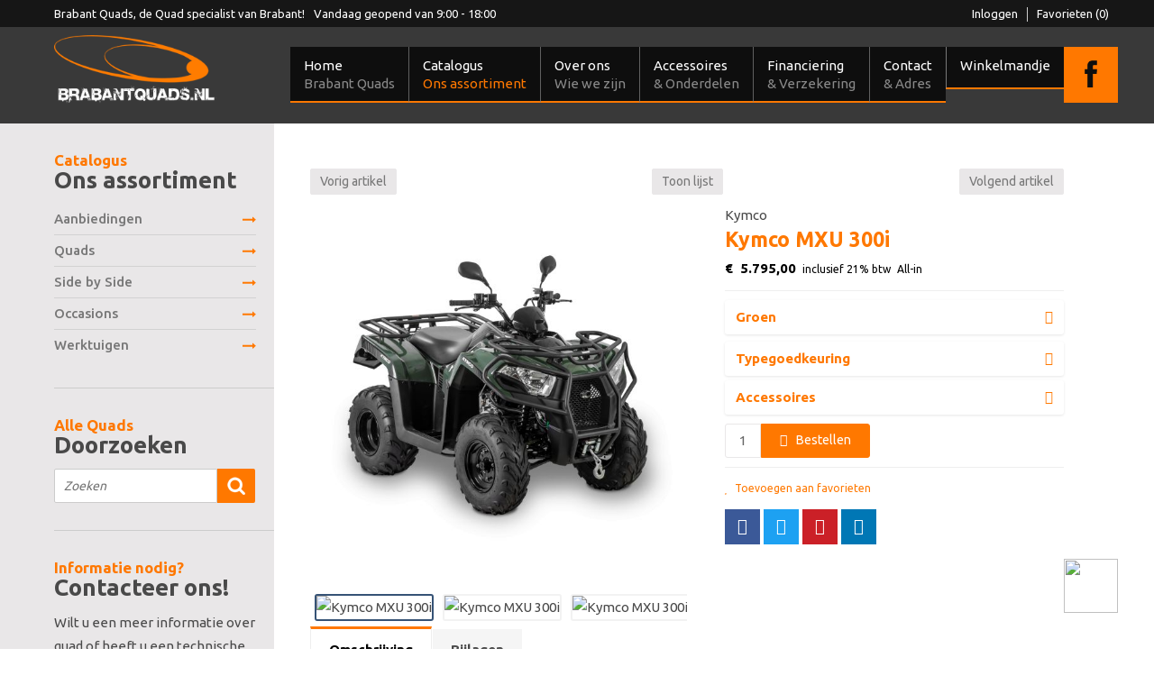

--- FILE ---
content_type: text/html; charset=UTF-8
request_url: https://www.brabantquads.nl/kymco-mxu-300i/a340?c=3504&m=338
body_size: 14179
content:
<!DOCTYPE html>
<html xmlns="http://www.w3.org/1999/xhtml" dir="ltr" lang="nl" xml:lang="nl">

<head>
  <meta http-equiv="Content-Type" content="text/html; charset=UTF-8" />
  <meta http-equiv="X-UA-Compatible" content="IE=edge" />
  <!-- * * * * * * * * * * * * * * * * * * * * * *
  *  Website ontwikkeld door CM Specialist  *
  *      Telefoon:  035 - 7200 700          *
  *      Website:   www.cmspecialist.nl     *
  * * * * * * * * * * * * * * * * * * * * * * -->
	<title>Kymco MXU 300i | brabantquads.nl</title><meta name="author" content="Brabant Quads" />
  <script src="https://www.brabantquads.nl/cm-js/cm_minify.js?v=732-XX1XHX"></script>
  <link rel="stylesheet" type="text/css" href="https://www.brabantquads.nl/skin/cm_minify.css?v=732-XX1XHX" media="all" /><link rel="shortcut icon" type="image/x-icon" href="https://www.brabantquads.nl/skin/favicon.ico" /><meta name="robots" content="index, follow"><link rel="canonical" href="https://www.brabantquads.nl/kymco-mxu-300i/a340" />
<link rel="alternate" hreflang="nl" href="https://www.brabantquads.nl/kymco-mxu-300i/a340" />
<style>
.art-Block.winkel {display: block;}
</style><script> window.NotifyTaal = {"alert":{"knop":"Ok","titel":"Let op"},"confirm":{"knop_links":"Ok","knop_rechts":"Annuleren"},"algemeen":{"confirm":{"titel":"Let op"}},"winkelmand_delen":{"confirm":{"titel":"Let op","subtekst":"Weet je het zeker?","knop_links":"Ok","knop_rechts":"Annuleren"}},"artikel_verwijderen":{"confirm":{"titel":"Let op","subtekst":"Verwijderen?","knop_links":"Ok","knop_rechts":"Annuleren"}},"verwijder_bestand":{"confirm":{"titel":"Let op","subtekst":"Verwijderen?","knop_links":"Ok","knop_rechts":"Annuleren"}},"mandje_legen":{"confirm":{"titel":"Let op","subtekst":"Mandje legen","knop_links":"Ok","knop_rechts":"Annuleren"}},"niet_op_voorraad":{"verwijderen_vraag":"Artikelen die niet leverbaar zijn verwijderen uit winkelmand?","opslaan_als_winkelmand":"De verwijderde artikelen opslaan in een nieuw winkelmandje?"},"profiel_adres":{"confirm":{"titel":"Let op","subtekst":"Adres verwijderen?","knop_links":"Ok","knop_rechts":"Annuleren"},"alert":{"titel":"Let op","subtekst":"Vul a.u.b. een geldige waarde in voor: "}},"artikel_toevoegen":{"alert":{"titel":"Let op","subtekst":"Maak a.u.b. een keuze!"}},"verlanglijst_email":{"confirm":{"titel":"Let op","subtekst":"Verwijder e-mail?","knop_links":"Ok","knop_rechts":"Annuleren"}},"contact_formulier":{"niet_ingesteld":"Er is geen afzender adres, vul deze in om emails te kunnen versturen"},"couponcode_verwijderen":{"confirm":{"titel":"Let op","subtekst":"Weet u het zeker?","knop_links":"Ok","knop_rechts":"Annuleren"}},"artikel_detail":{"tekst":{"doos_verkoop":"<div class=\"totaal\">Totaal {doosVerkoopArtikelAantal} {doosVerkoopArtikelAantalEenheid} <span class=\"uitgeschreven\">({doosVerkoopVerpakkingsEenheidAantal} {doosVerkoopVerpakkingsEenheid}<span class=\"artikeleenheidLos\"> + {doosVerkoopLosAantal} {doosVerkoopLosEenheid}<\/span>)<\/span><\/div>","doos_verkoopTotaal":"Totaal"}}};</script><!--[if lt IE 11]><script>document.createElement("nav");document.createElement("header");document.createElement("main");document.createElement("article");document.createElement("footer");</script><![endif]--><script>dataLayer = [[]]; </script><!-- Google Tag Manager -->
<script>(function(w,d,s,l,i){w[l]=w[l]||[];w[l].push({'gtm.start':
new Date().getTime(),event:'gtm.js'});var f=d.getElementsByTagName(s)[0],
j=d.createElement(s),dl=l!='dataLayer'?'&l='+l:'';j.async=true;j.src=
'https://www.googletagmanager.com/gtm.js?id='+i+dl;f.parentNode.insertBefore(j,f);
})(window,document,'script','dataLayer','GTM-NBHNQG5');</script>
<!-- End Google Tag Manager --><meta property="og:image" content="https://www.brabantquads.nl/userdata/artikelen/kymco-mxu-300i-1459-nl-G.jpg" /><meta property="og:url" content="https://www.brabantquads.nl/kymco-mxu-300i/a340" /><meta property="og:type" content="product" /><meta property="og:title" content="Kymco MXU 300i" /><meta property="og:description" content="" />
    <script>
      window.dataLayer = window.dataLayer || [];

      
      var logState = {
        'log_state' : 'Logged Out',
        'log_country' : 'us'
      }

      window.dataLayer.push({
        'event': 'log_state',
        logState
      });
    </script>
  
	<meta name="viewport" content="width=device-width, initial-scale=1, viewport-fit=cover" />
  <meta name="apple-mobile-web-app-title" content="BrabantQuads" />
	<meta name="apple-mobile-web-app-capable" content="yes">
	<link rel="apple-touch-icon" href="https://www.brabantquads.nl/skin/images/touch-icon-iphone.png">
	<link rel="apple-touch-icon" sizes="76x76" href="https://www.brabantquads.nl/skin/images/touch-icon-ipad.png">
	<link rel="apple-touch-icon" sizes="120x120" href="https://www.brabantquads.nl/skin/images/touch-icon-iphone-retina.png">
	<link rel="apple-touch-icon" sizes="152x152" href="https://www.brabantquads.nl/skin/images/touch-icon-ipad-retina.png">
</head>

<body>

<input type="hidden" id="basisdir" name="basisdir" value="https://www.brabantquads.nl/" />

<div id="pdfLayoutkeuze"></div>

<div class="resMenubalk" id="naarBoven">
  <div class="resMenubalkinhoud">
    <a id="menuopenen" class="resMenucategorieknop" href="#naarBoven">
      <img src="https://www.brabantquads.nl/skin/images/categorieen_knop.svg" />
      <span class="resMenucategorienaam">Menu</span>
    </a>
    
    <a href="https://www.brabantquads.nl/winkelmand" class="resMenuwinkelmandje resSlidingProductTarget" aria-label="Mijn winkelmandje">
      <i class="far fa-shopping-cart"></i>
      <div id="reswinkelMandjeAantal">0</div>
    </a>
    
    <a class="resMenuZoekenKnop">
      <img src="https://www.brabantquads.nl/skin/images/res_zoeken2.svg" />
    </a>
      <div class="resZoeken">
        <input type="text" placeholder="Zoeken" value="" id="resZoekveld" name="resZoekveld" onkeydown="if(event.keyCode==13)javascript:respSearch();" />
        </div>
  </div>
  <div class="resMenuHolder"> 
  	<div class="resMenuinhoud">
  		
      <div class="resMenublok een"> 
  			<div class="resMenubloktitel">Mijn account</div>
  			<div class="resMenublokinhoud">
  				<ul>
  					<li class="resMenuItem inloggen"><a href="https://www.brabantquads.nl/mijnaccount/inloggen">Inloggen</a></li>
            
            <li class="resMenuItem favorieten"><a href="https://www.brabantquads.nl/favorieten">Mijn favorieten <span class="favorietenAantal">0</span></a></li>
  					
  					
            
            
            
  				</ul>
  			</div>
  		</div>
  		
  		<div class="resMenublok twee"> 
  			<div class="resMenubloktitel">Categorieën</div>
  			<div class="resMenublokinhoud">
  				<ul>
  					<li class="resMenuItem  "><a href="https://www.brabantquads.nl/aanbiedingen">Aanbiedingen</a></li>
<li class="resMenuItem  active "><a href="https://www.brabantquads.nl/quads">Quads</a><div class="openklapper laag1"></div>
<ul class="resMenuItemHolder laag1"><li class="resMenuItem  "><a href="https://www.brabantquads.nl/quads/10ten-mx">10Ten MX</a></li>
<li class="resMenuItem  "><a href="https://www.brabantquads.nl/quads/aodes">Aodes</a></li>
<li class="resMenuItem  "><a href="https://www.brabantquads.nl/quads/cf-moto">CF Moto</a></li>
<li class="resMenuItem  "><a href="https://www.brabantquads.nl/quads/cf-moto-e-mx">CF Moto E-MX</a></li>
<li class="resMenuItem  "><a href="https://www.brabantquads.nl/quads/goes">GOES</a></li>
<li class="resMenuItem  "><a href="https://www.brabantquads.nl/quads/kawasaki">Kawasaki</a></li>
<li class="resMenuItem  "><a href="https://www.brabantquads.nl/quads/kayo">Kayo</a></li>
<li class="resMenuItem  active "><a href="https://www.brabantquads.nl/quads/kymco">Kymco</a></li>
<li class="resMenuItem  "><a href="https://www.brabantquads.nl/quads/segway">Segway</a></li>
<li class="resMenuItem  "><a href="https://www.brabantquads.nl/quads/tgb">TGB</a></li>
<li class="resMenuItem  "><a href="https://www.brabantquads.nl/quads/yamaha">Yamaha</a></li>
</ul></li>
<li class="resMenuItem  "><a href="https://www.brabantquads.nl/side-by-side">Side by Side</a><div class="openklapper laag1"></div>
<ul class="resMenuItemHolder laag1"><li class="resMenuItem  "><a href="https://www.brabantquads.nl/side-by-side/cf-moto">CF Moto</a></li>
<li class="resMenuItem  "><a href="https://www.brabantquads.nl/side-by-side/kawasaki">Kawasaki</a></li>
<li class="resMenuItem  "><a href="https://www.brabantquads.nl/side-by-side/kymco">Kymco</a></li>
<li class="resMenuItem  "><a href="https://www.brabantquads.nl/side-by-side/segway">Segway</a></li>
<li class="resMenuItem  "><a href="https://www.brabantquads.nl/side-by-side/yamaha">Yamaha</a></li>
</ul></li>
<li class="resMenuItem  "><a href="https://www.brabantquads.nl/occasions">Occasions</a></li>
<li class="resMenuItem  "><a href="https://www.brabantquads.nl/werktuigen">Werktuigen</a><div class="openklapper laag1"></div>
<ul class="resMenuItemHolder laag1"><li class="resMenuItem  "><a href="https://www.brabantquads.nl/werktuigen/brabant-quads">Brabant Quads</a></li>
<li class="resMenuItem  "><a href="https://www.brabantquads.nl/werktuigen/logic-equiservice">Logic (Equiservice)</a></li>
<li class="resMenuItem  "><a href="https://www.brabantquads.nl/werktuigen/iron-baltic">Iron Baltic</a></li>
<li class="resMenuItem  "><a href="https://www.brabantquads.nl/werktuigen/moose">Moose</a></li>
<li class="resMenuItem  "><a href="https://www.brabantquads.nl/werktuigen/segway-power-station">Segway (Power Station)</a></li>
<li class="resMenuItem  "><a href="https://www.brabantquads.nl/werktuigen/shark-equipment">Shark Equipment</a></li>
<li class="resMenuItem  "><a href="https://www.brabantquads.nl/werktuigen/wessex-professional">Wessex (Professional)</a></li>
<li class="resMenuItem  "><a href="https://www.brabantquads.nl/werktuigen/yamaha-generator">Yamaha (Generator)</a></li>
</ul></li>

  				</ul>
  			</div>
  		</div>
  		
      <div class="resMenublok drie">
  			<div class="resMenubloktitel">Pagina's</div>
  			<div class="resMenublokinhoud">
  				<ul><li class="resMenuItem  "><a href="https://www.brabantquads.nl" >Home</a></li>
<li class="resMenuItem  active "><a href="https://www.brabantquads.nl/catalogus" >Catalogus</a></li>
<li class="resMenuItem  "><a href="https://www.brabantquads.nl/over-ons" >Over ons</a><div class="openklapper laag1"></div>
<ul class="resMenuItemHolder laag1"><li class="resMenuItem  "><a href="https://www.brabantquads.nl/over-ons/hoe-het-begon" >Hoe het begon</a></li>
<li class="resMenuItem  "><a href="https://www.brabantquads.nl/over-ons/waarom-brabant-quads" >Waarom Brabant Quads?</a></li>
<li class="resMenuItem  "><a href="https://www.brabantquads.nl/over-ons/nieuws" >Nieuws</a></li>
<li class="resMenuItem  "><a href="https://www.brabantquads.nl/over-ons/showroom" >Showroom</a></li>
<li class="resMenuItem  "><a href="https://www.brabantquads.nl/over-ons/werkplaats" >Werkplaats</a></li>
</ul></li>
<li class="resMenuItem  "><a href="https://www.brabantquads.nl/accessoires" >Accessoires</a></li>
<li class="resMenuItem  "><a href="https://www.brabantquads.nl/financiering" >Financiering</a><div class="openklapper laag1"></div>
<ul class="resMenuItemHolder laag1"><li class="resMenuItem  "><a href="https://www.brabantquads.nl/financiering" >Financiering</a></li>
<li class="resMenuItem  "><a href="https://www.brabantquads.nl/financiering/verzekering" >Verzekering</a></li>
<li class="resMenuItem  "><a href="https://www.brabantquads.nl/financiering/wetgeving" >Wetgeving</a></li>
</ul></li>
<li class="resMenuItem  "><a href="https://www.brabantquads.nl/contact" >Contact</a></li>
</ul>
  			</div>
  		</div>
  	</div>
  </div>
</div>
<div style="display:none">https://www.brabantquads.nl/kymco-mxu-300i/a340</div>
<header>
	<div class="accountHouder"><div class="accountHouder2"><span class="AccountHouderTekst">Brabant Quads, de Quad specialist van Brabant!</span><div id="open">open</div>
      <ul class="account">
  <li class="inloggen">
    <div class="inloggenKnop"><span class="titel">Inloggen</span></div>
    <div class="inloggenBg"></div>
    <div class="houder">
      <div class="houder1">
        <div class="accountKop">Inloggen</div>
        <div class="email"><input type="email" id="userid55" name="username" value="" placeholder="E-mailadres" /></div>
        <div class="wachtwoord"><input type="password" id="wachtwoord55" name="password" value="" placeholder="Wachtwoord" autocomplete="current-password" /></div>
        
        <div class="inlogKnop">
          <a onclick="javascript:chkLI55();" id="buttonLoginAccount" class="button pill inlogKnop2">Inloggen</a>
          <div class="wachtwoordKwijt"><a href="javascript:wwk55();">Wachtwoord vergeten?</a></div>
        </div>
        
        
      </div>
      <div class="houder2">
                      <div class="registreer">Nog geen klant? <a href="https://www.brabantquads.nl/account-aanmaken">Maak een account aan</a></div>
                    </div>
    </div>
  </li>
  <li class="seperator"></li>
                            <li class="favorieten leeg"><a class="favorietenKnop" href="https://www.brabantquads.nl/favorieten"><span class="titel">Favorieten </span><span class="haakje haakjeL">(</span><span class="favAantal favorietenAantal">0</span><span class="haakje haakjeR">)</span></a></li>
  
</ul>
      
      <script> 
        $("#userid55").keypress(function(event){
          var keycode = (event.keyCode ? event.keyCode : event.which);
          if(keycode == "13"){
            document.getElementById("wachtwoord55").focus();
          }
        });

        $("#wachtwoord55").keypress(function(event){
          var keycode = (event.keyCode ? event.keyCode : event.which);
          if(keycode == "13"){
            chkLI55();
          }
        });

        $(".inloggenKnop").click(function() {
          $(".verlanglijst").removeClass("openGeklapt");
          $(".winkelwagenHouder").removeClass("openGeklapt");
          $(".inloggen").toggleClass("openGeklapt");
          $(".account .houder .email input[name=username]").focus();
          $(".inloggenBg").toggleClass("open");
        });

        $(".inloggenBg").on("click", function(event){
          $(".inloggenBg").removeClass("open");
          $(".inloggen").removeClass("openGeklapt");
        });

        $(".verlanglijstKnop").click(function() {
          $(".inloggen").removeClass("openGeklapt");
          $(".winkelwagenHouder").removeClass("openGeklapt");
          $(".verlanglijst").toggleClass( "openGeklapt" );
          $(".verlanglijstBg").toggleClass("open");
        });
      </script>
      
      <script>
        function chkLI55() {
          $("#buttonLoginAccount").css("pointer-events", "none");
          ajax.resetData();
          ajax.setVar("id1", document.getElementById("userid55").value);
          ajax.setVar("id2", document.getElementById("wachtwoord55").value);
          if(document.getElementById("coekieSet") != null && document.getElementById("coekieSet").checked==true) {
            ajax.setVar("id5", "1");
          } else {
            ajax.setVar("id5", "0");
          }
          ajax.setVar("id4", "55");
          ajax.setVar("vastePaginaID", "0");
          ajax.requestFile = "https://www.brabantquads.nl/wb_ajax_checklogin.php";
          ajax.onCompletion = loginReady;
          ajax.runAJAX(); 
        }
        
        function wwk55(){
          ajax.resetData();
          ajax.setVar("id10", document.getElementById("userid55").value);
          ajax.setVar("veldID", "55");
          ajax.requestFile = "https://www.brabantquads.nl/wb_ajax_wachtwoord_vergeten.php";
          ajax.onCompletion = loginReady;
          ajax.runAJAX();
        }

        function loginReady() {
          if (ajax.responseStatus){
            eval(ajax.response);
          }
        }

        $(document).keyup(function(e) {
          if (e.keyCode == 27) { 
            $(".inloggen").removeClass("openGeklapt");
            $(".inloggenBg").removeClass("open");
          }
        });
      </script>
    
    </div></div>
	<div class="bovenkantHolder">
		<div class="bovenkant">
		
		
		
		
		
		<a href="https://www.brabantquads.nl/" class="logo"><img src="https://www.brabantquads.nl/skin/images/logo.png" alt="" /></a>
		<div class="art-nav"><nav><ul class="art-menu"><li><a href="https://www.brabantquads.nl" ><span class="t">Home</span><div class="subTekst">Brabant Quads</div></a></li>
<li><a href="https://www.brabantquads.nl/catalogus" class="active"><span class="t">Catalogus</span><div class="subTekst">Ons assortiment</div></a></li>
<li><a href="https://www.brabantquads.nl/over-ons" ><span class="t">Over ons</span><div class="subTekst">Wie we zijn</div></a></li>
<li><a href="https://www.brabantquads.nl/accessoires" ><span class="t">Accessoires</span><div class="subTekst">& Onderdelen</div></a></li>
<li><a href="https://www.brabantquads.nl/financiering" ><span class="t">Financiering</span><div class="subTekst">& Verzekering</div></a></li>
<li><a href="https://www.brabantquads.nl/contact" ><span class="t">Contact</span><div class="subTekst">& Adres</div></a></li>

  <div class="winkelwagenHouderBg"></div>
  <div class="winkelwagenHouder" id="winkelwagenHouder">
    <div class="winkelknop">
      <div class="icoon slidingProductTarget">
        <div id="winkelmandjeAantal" class="aantal"></div>
      </div>
      <div class="titel">Winkelmandje</div>
      <div class="bedrag" id="bedrag"></div>
    </div>
    <div class="winkelwagen">
      <div id="winkelmandje"></div>
    </div>
  </div>
  
  <script>
    
    function mandjeBewarenKnop() {
      $.post("https://www.brabantquads.nl/wb_ajax_webwinkel_mandje_bewaren_popup.php", function(data){
        $(document.body).append(data);
      });
    }
  
    function artikelAanpassen(artikelAantal, artikelID, orderRegelID) {
			$.post("https://www.brabantquads.nl/wb_ajax_webwinkel_kassa_orderregel_aantal_aanpassen.php", {
				artikelAantal: artikelAantal,
				artikelID: artikelID,
				orderRegelID: orderRegelID,
			}, function(data){
				$("body").append(data);
			});
		}

    function artikelAanpassenDoos(artikelAantal, artikelID, orderRegelID, sellBy) {

			$.post("https://www.brabantquads.nl/wb_ajax_webwinkel_kassa_orderregel_aantal_aanpassen.php", {
				artikelAantal: artikelAantal,
        sellBy: sellBy,
				artikelID: artikelID,
				orderRegelID: orderRegelID
			}, function(data){
				$("body").append(data);
			});

		}

    function toonMandje() {
      ajax3.resetData();
  ajax3.setVar("vastePaginaID", "0");
  ajax3.requestFile = "https://www.brabantquads.nl/wb_ajax_webwinkel_mandje_compact.php";
  ajax3.onCompletion = function() {
      if (ajax3.responseStatus) {
        eval(ajax3.response);
      }
  }
  ajax3.runAJAX();
    }
  
    $(".winkelknop").click(function() {
      if ($(".verlanglijst").length){
        $(".verlanglijst").removeClass("openGeklapt");
      }
      if ($(".inloggen").length){
        $(".inloggen").removeClass("openGeklapt");
      }
      if ($(".mijnAccount").length){
        $(".mijnAccount").removeClass("openGeklapt");
      }
      $(".winkelwagenHouder").toggleClass("openGeklapt");
      $(".winkelwagenHouderBg").toggleClass("open");

      

      $.post("https://www.brabantquads.nl/wb_ajax_datalayer_viewcart.php").done(function(data) {
        data = JSON.parse(data);

        if(data.coupon != "") {
          var ecommerceCart = {
            "value": data.value,
            "currency": "EUR",
            "coupon": data.coupon,
            "items": JSON.parse(data.items),
            "order_discount": data.order_discount
          };
        } else {
          var ecommerceCart = {
            "value": data.value,
            "currency": "EUR",
            "items": JSON.parse(data.items),
            "order_discount": data.order_discount
          };
        }

        window.dataLayer = window.dataLayer || [];
        window.dataLayer.push({
          "event": "view_cart",
          "ecommerce": ecommerceCart
        });
      });
    
    });

    $(".winkelwagenHouderBg").on("click", function(event){
      $(".winkelwagenHouderBg").removeClass("open");
      $(".winkelwagenHouder").removeClass("openGeklapt");
    });

    $(document).keyup(function(e) {
      if (e.keyCode == 27) { 
        $(".winkelwagenHouder").removeClass("openGeklapt");
        $(".winkelwagenHouderBg").removeClass("open");
      }
    });

    toonMandje();
  </script><li class="fb_b"><a target="_blank" href="https://www.facebook.com/BrabantQuads" style="padding: 0; line-height: 0;"><img class="facebook-img" alt="Facebook" src="https://www.brabantquads.nl/skin/images/facebook.png"></a></li></ul></nav></div>
		
	  </div>
	</div>
	<div class="winkelmenu"><div class="art-nav"><ul class="art-menu"></div></div>
</header>
<div class="HeaderHolder"><div class="HeaderExtra">&nbsp;</div><div class="header_img"><img alt="" src="/userdata/image/header%20kawasaki%201.jpg" style="height:403px; width:1200px" /></div></div>
<main>
<div id="art-main">
	<div class="art-Sheet">
		<div class="art-Sheet-body"> 
			<div class="art-contentLayout">
				
			  
			  <div class="ccLinks" style="width:21%;"></div>
				<div class="art-sidebar1" style="width:21%;">
					
					
					
					<div class="art-Block">
<div class="art-Block-body">
<div class="art-BlockContent">
<div class="art-BlockContent-tc"></div>
<div class="art-BlockContent-bc"></div>
<div class="art-BlockContent-cc"></div>
<div class="art-BlockContent-body">
<div class="h5">{MENUITEM1}</div>
<div class="h2"></div>
<div><ul class="catMenu1ul"><li class="catMenu0li "><a href="https://www.brabantquads.nl/aanbiedingen" class="catMenuLink0li">Aanbiedingen</a></li>
<li class="catMenu0li "><a href="https://www.brabantquads.nl/quads" class="catMenuLink0li">Quads</a></li>
<li class="catMenu0li "><a href="https://www.brabantquads.nl/side-by-side" class="catMenuLink0li">Side by Side</a></li>
<li class="catMenu0li "><a href="https://www.brabantquads.nl/occasions" class="catMenuLink0li">Occasions</a></li>
<li class="catMenu0li "><a href="https://www.brabantquads.nl/werktuigen" class="catMenuLink0li">Werktuigen</a></li>
</ul></div>
<div class="cleared"></div>
</div>
</div>
<div class="cleared"></div>
</div>
</div>
					<div class="art-Block winkel">
          <h5>Alle Quads</h5>
						<h2>Doorzoeken</h2>
						
<label id="NiksNiet"><input type="text"  value="" style="height:0px;width:0px;border:0px;" /></label>
<div class="zoeken">
  <div class="veld"><input data-lpignore="true" type="text" placeholder="Zoeken" value="" id="zoekWoordID" name="zoekWoordID" onfocus="speedSearch(event);" /></div>
  <div class="knop" style="cursor: pointer;" onclick="javascript:search();"><img src="https://www.brabantquads.nl/skin/images/zoeken.png" alt="Zoeken" loading="lazy" /></div>
  <div id="speedsearchResult"></div>
</div>
<div class="speedsearchResultBg"></div>
<script> 
  $('#zoekWoordID').keypress(function(event){
    var keycode = (event.keyCode ? event.keyCode : event.which);
    if(keycode == '13'){
      search();
    } 
  });

  
    var speedsearchDebounceFunc = debounce(speedSearch, 200);
    document.getElementById("zoekWoordID").addEventListener("keyup", speedsearchDebounceFunc);
  

  function search(){

    var zoekwoord = document.getElementById("zoekWoordID").value;
    if(zoekwoord == "") {
      return;
    }

    ajax.resetData();
    ajax.setVar("zoekWoord", zoekwoord);
    ajax.requestFile = "https://www.brabantquads.nl/wb_ajax_webwinkel_zoeken_opslaan.php";
    ajax.onCompletion = searchReady;
    ajax.runAJAX();
  }

  function searchReady() {
    if (ajax.responseStatus){
      eval(ajax.response);

      if($("#enkelArtikelGevonden").length) {
        window.location.href = $("#enkelArtikelGevonden").val();
        return;
      }

      if($("#enkelAlgemeenGevonden").length) {
        window.location.href = $("#enkelAlgemeenGevonden").val();
        return;
      }

      var zoekwoord = encodeURIComponent(document.getElementById("zoekWoordID").value);
       window.location.href = "https://www.brabantquads.nl/zoekresultaat?search="+zoekwoord;
    }
  }

  var currentRequest = null;

  function speedSearch(event) {
    if(event.keyCode != 27) {
      $("#zoekWoordID").after("<span class=\"speedsearchLoader\"><i class='far fa-spinner-third fa-spin'></i></span>");

      if(currentRequest != null) {
        currentRequest.abort();
      }

      currentRequest = $.post("https://www.brabantquads.nl/wb_ajax_webwinkel_zoeken.php", {
        zoekWoord: document.getElementById('zoekWoordID').value
      }, function(data){
        $("#speedsearchResult").html(data);
        $(".speedsearchLoader").remove();
        $(".zoeken").addClass("open");
        $(".speedsearchResultBg").addClass("open");
      });

      $(document).keyup(function(e) {
        if (e.keyCode == 27) {
          document.getElementById("speedsearchResult").innerHTML = '';  
          $(".speedsearchLoader").remove();  
          $(".speedsearchResultBg").removeClass("open");
        } 
      });
    
      $(".speedsearchResultBg").on("click", function(event){
        $(".speedsearchResultBg").removeClass("open");
        document.getElementById("speedsearchResult").innerHTML = '';
        $(".zoeken").removeClass("open");
      });
    }
  }

  

  function wisZoekwoord() {
    window.location = "https://www.brabantquads.nl/kymco-mxu-300i/a340";
  }
</script>
					</div>
					<div class="art-Block">
<div class="art-Block-body">
<div class="art-BlockContent">
<div class="art-BlockContent-tc"></div>
<div class="art-BlockContent-bc"></div>
<div class="art-BlockContent-cc"></div>
<div class="art-BlockContent-body">
<div class="h5">{MENUITEM1}</div>
<div class="h2"></div>
<div><h5>Informatie nodig?</h5><h2>Contacteer ons!</h2><p>Wilt u een meer informatie over quad of heeft u een technische vraag? Neem geheel vrijblijvend contact met ons op of kom langs in onze showroom!</p><p><a class="knop" href="https://www.brabantquads.nl/contact">Neem contact op</a></p></div>
<div class="cleared"></div>
</div>
</div>
<div class="cleared"></div>
</div>
</div><div class="art-Block">
<div class="art-Block-body">
<div class="art-BlockContent">
<div class="art-BlockContent-tc"></div>
<div class="art-BlockContent-bc"></div>
<div class="art-BlockContent-cc"></div>
<div class="art-BlockContent-body">
<div class="h5">{MENUITEM1}</div>
<div class="h2"></div>
<div><h5>Brabant Quads</h5><h2>Op Facebook</h2><p>Like ons op Facebook en ben als eerste op de hoogte van de scherpste aanbiedingen &amp; laatste nieuws van onze Quads, Side by Side&#39;s &amp; Accessoires.</p><p><a class="knopL" href="https://www.facebook.com/brabantquads/" target="_blank">Like ons</a></p></div>
<div class="cleared"></div>
</div>
</div>
<div class="cleared"></div>
</div>
</div>
				</div>
				                 
				<div class="art-content" style="width:79%;">
					<div class="art-Post">
						<div class="art-Post-body">
							<div class="art-Post-inner" id="maincontent">
								<article><table class="shopNavigatie">
  <tr>
    <td class="shopNavigatieVorige"><a href="https://www.brabantquads.nl/kymco-maxxer-300/a374?c=3504&m=373" title="Kymco Maxxer 300" class="button pill wButTerug">Vorig artikel</a></td>
    <td class="shopNavigatieLijst"><a href="https://www.brabantquads.nl/quads/kymco?c=3504" title="Kymco" class="button pill wButLijst">Toon lijst</a></td>
    <td class="shopNavigatieVolgende"><a href="https://www.brabantquads.nl/kymco-mxu-450i-l7e/a535?c=3504&m=534" title="Kymco MXU 450i (L7e)" class="button pill wButTerug">Volgend artikel</a></td>
  </tr>
</table>
<artikeldetail>
<div class="artikel detail">
    <div style="display:none;">{canonicalURL}</div>
    <div class="links">
        <div class="afbeelding">
          
          
  <div class="galleryHouder">
    <div class="volledigGallery carousel carousel-main">
    <div class="carousel-cell-groot">
      <a class="fancy" data-fancybox="gallery" href="https://www.brabantquads.nl/userdata/artikelen/kymco-mxu-300i-1459-nl-G.jpg">
        
        
        <img src="https://www.brabantquads.nl/userdata/artikelen/kymco-mxu-300i-1459-nl-G.jpg" data-flickity-lazyload="https://www.brabantquads.nl/userdata/artikelen/kymco-mxu-300i-1459-nl-G.jpg" title="Kymco MXU 300i" alt="Kymco MXU 300i" class="image0" longdesc="https://www.brabantquads.nl/userdata/artikelen/kymco-mxu-300i-1459-nl-G.jpg"  />
        
        
      </a>
      <div class="verhouding"></div>
    </div>
    <div class="carousel-cell-groot">
      <a class="fancy" data-fancybox="gallery" href="https://www.brabantquads.nl/userdata/artikelen/kymco-mxu-300i-2432-nl-G.jpg">
        
        
        <img src="https://www.brabantquads.nl/userdata/artikelen/kymco-mxu-300i-2432-nl-G.jpg" data-flickity-lazyload="https://www.brabantquads.nl/userdata/artikelen/kymco-mxu-300i-2432-nl-G.jpg" title="Kymco MXU 300i" alt="Kymco MXU 300i" class="image1" longdesc="https://www.brabantquads.nl/userdata/artikelen/kymco-mxu-300i-2432-nl-G.jpg" loading="lazy" />
        
        
      </a>
      <div class="verhouding"></div>
    </div>
    <div class="carousel-cell-groot">
      <a class="fancy" data-fancybox="gallery" href="https://www.brabantquads.nl/userdata/artikelen/kymco-mxu-300i-2434-nl-G.jpg">
        
        
        <img src="https://www.brabantquads.nl/userdata/artikelen/kymco-mxu-300i-2434-nl-G.jpg" data-flickity-lazyload="https://www.brabantquads.nl/userdata/artikelen/kymco-mxu-300i-2434-nl-G.jpg" title="Kymco MXU 300i" alt="Kymco MXU 300i" class="image2" longdesc="https://www.brabantquads.nl/userdata/artikelen/kymco-mxu-300i-2434-nl-G.jpg" loading="lazy" />
        
        
      </a>
      <div class="verhouding"></div>
    </div>
    <div class="carousel-cell-groot">
      <a class="fancy" data-fancybox="gallery" href="https://www.brabantquads.nl/userdata/artikelen/kymco-mxu-300i-2435-nl-G.jpg">
        
        
        <img src="https://www.brabantquads.nl/userdata/artikelen/kymco-mxu-300i-2435-nl-G.jpg" data-flickity-lazyload="https://www.brabantquads.nl/userdata/artikelen/kymco-mxu-300i-2435-nl-G.jpg" title="Kymco MXU 300i" alt="Kymco MXU 300i" class="image3" longdesc="https://www.brabantquads.nl/userdata/artikelen/kymco-mxu-300i-2435-nl-G.jpg" loading="lazy" />
        
        
      </a>
      <div class="verhouding"></div>
    </div>
    <div class="carousel-cell-groot">
      <a class="fancy" data-fancybox="gallery" href="https://www.brabantquads.nl/userdata/artikelen/kymco-mxu-300i-2436-nl-G.jpg">
        
        
        <img src="https://www.brabantquads.nl/userdata/artikelen/kymco-mxu-300i-2436-nl-G.jpg" data-flickity-lazyload="https://www.brabantquads.nl/userdata/artikelen/kymco-mxu-300i-2436-nl-G.jpg" title="Kymco MXU 300i" alt="Kymco MXU 300i" class="image4" longdesc="https://www.brabantquads.nl/userdata/artikelen/kymco-mxu-300i-2436-nl-G.jpg" loading="lazy" />
        
        
      </a>
      <div class="verhouding"></div>
    </div>
    <div class="carousel-cell-groot">
      <a class="fancy" data-fancybox="gallery" href="https://www.brabantquads.nl/userdata/artikelen/kymco-mxu-300i-2437-nl-G.jpg">
        
        
        <img src="https://www.brabantquads.nl/userdata/artikelen/kymco-mxu-300i-2437-nl-G.jpg" data-flickity-lazyload="https://www.brabantquads.nl/userdata/artikelen/kymco-mxu-300i-2437-nl-G.jpg" title="Kymco MXU 300i" alt="Kymco MXU 300i" class="image5" longdesc="https://www.brabantquads.nl/userdata/artikelen/kymco-mxu-300i-2437-nl-G.jpg" loading="lazy" />
        
        
      </a>
      <div class="verhouding"></div>
    </div>
    <div class="carousel-cell-groot">
      <a class="fancy" data-fancybox="gallery" href="https://www.brabantquads.nl/userdata/artikelen/kymco-mxu-300i-2433-nl-G.jpg">
        
        
        <img src="https://www.brabantquads.nl/userdata/artikelen/kymco-mxu-300i-2433-nl-G.jpg" data-flickity-lazyload="https://www.brabantquads.nl/userdata/artikelen/kymco-mxu-300i-2433-nl-G.jpg" title="Kymco MXU 300i" alt="Kymco MXU 300i" class="image6" longdesc="https://www.brabantquads.nl/userdata/artikelen/kymco-mxu-300i-2433-nl-G.jpg" loading="lazy" />
        
        
      </a>
      <div class="verhouding"></div>
    </div>
    <div class="carousel-cell-groot">
      <a class="fancy" data-fancybox="gallery" href="https://www.brabantquads.nl/userdata/artikelen/kymco-mxu-300i-1460-nl-G.jpg">
        
        
        <img src="https://www.brabantquads.nl/userdata/artikelen/kymco-mxu-300i-1460-nl-G.jpg" data-flickity-lazyload="https://www.brabantquads.nl/userdata/artikelen/kymco-mxu-300i-1460-nl-G.jpg" title="Kymco MXU 300i" alt="Kymco MXU 300i" class="image7" longdesc="https://www.brabantquads.nl/userdata/artikelen/kymco-mxu-300i-1460-nl-G.jpg" loading="lazy" />
        
        
      </a>
      <div class="verhouding"></div>
    </div>
    <div class="carousel-cell-groot">
      <a class="fancy" data-fancybox="gallery" href="https://www.brabantquads.nl/userdata/artikelen/kymco-mxu-300i-1462-nl-G.jpg">
        
        
        <img src="https://www.brabantquads.nl/userdata/artikelen/kymco-mxu-300i-1462-nl-G.jpg" data-flickity-lazyload="https://www.brabantquads.nl/userdata/artikelen/kymco-mxu-300i-1462-nl-G.jpg" title="Kymco MXU 300i" alt="Kymco MXU 300i" class="image8" longdesc="https://www.brabantquads.nl/userdata/artikelen/kymco-mxu-300i-1462-nl-G.jpg" loading="lazy" />
        
        
      </a>
      <div class="verhouding"></div>
    </div>
    <div class="carousel-cell-groot">
      <a class="fancy" data-fancybox="gallery" href="https://www.brabantquads.nl/userdata/artikelen/kymco-mxu-300i-1463-nl-G.jpg">
        
        
        <img src="https://www.brabantquads.nl/userdata/artikelen/kymco-mxu-300i-1463-nl-G.jpg" data-flickity-lazyload="https://www.brabantquads.nl/userdata/artikelen/kymco-mxu-300i-1463-nl-G.jpg" title="Kymco MXU 300i" alt="Kymco MXU 300i" class="image9" longdesc="https://www.brabantquads.nl/userdata/artikelen/kymco-mxu-300i-1463-nl-G.jpg" loading="lazy" />
        
        
      </a>
      <div class="verhouding"></div>
    </div>
    <div class="carousel-cell-groot">
      <a class="fancy" data-fancybox="gallery" href="https://www.brabantquads.nl/userdata/artikelen/kymco-mxu-300i-1464-nl-G.jpg">
        
        
        <img src="https://www.brabantquads.nl/userdata/artikelen/kymco-mxu-300i-1464-nl-G.jpg" data-flickity-lazyload="https://www.brabantquads.nl/userdata/artikelen/kymco-mxu-300i-1464-nl-G.jpg" title="Kymco MXU 300i" alt="Kymco MXU 300i" class="image10" longdesc="https://www.brabantquads.nl/userdata/artikelen/kymco-mxu-300i-1464-nl-G.jpg" loading="lazy" />
        
        
      </a>
      <div class="verhouding"></div>
    </div></div>
    <div class="thumbnailGallery carousel carousel-nav">
      <div class="carousel-cell">
        <div id="adslidingProduct340">        
          <img src="https://www.brabantquads.nl/userdata/artikelen/kymco-mxu-300i-1459-nl-T2.jpg" title="Kymco MXU 300i" alt="Kymco MXU 300i" class="image0" longdesc="https://www.brabantquads.nl/userdata/artikelen/kymco-mxu-300i-1459-nl-G.jpg" loading="lazy" />
        </div>
      </div>
      <div class="carousel-cell">
                
          <img src="https://www.brabantquads.nl/userdata/artikelen/kymco-mxu-300i-2432-nl-T2.jpg" title="Kymco MXU 300i" alt="Kymco MXU 300i" class="image1" longdesc="https://www.brabantquads.nl/userdata/artikelen/kymco-mxu-300i-2432-nl-G.jpg" loading="lazy" />
        
      </div>
      <div class="carousel-cell">
                
          <img src="https://www.brabantquads.nl/userdata/artikelen/kymco-mxu-300i-2434-nl-T2.jpg" title="Kymco MXU 300i" alt="Kymco MXU 300i" class="image2" longdesc="https://www.brabantquads.nl/userdata/artikelen/kymco-mxu-300i-2434-nl-G.jpg" loading="lazy" />
        
      </div>
      <div class="carousel-cell">
                
          <img src="https://www.brabantquads.nl/userdata/artikelen/kymco-mxu-300i-2435-nl-T2.jpg" title="Kymco MXU 300i" alt="Kymco MXU 300i" class="image3" longdesc="https://www.brabantquads.nl/userdata/artikelen/kymco-mxu-300i-2435-nl-G.jpg" loading="lazy" />
        
      </div>
      <div class="carousel-cell">
                
          <img src="https://www.brabantquads.nl/userdata/artikelen/kymco-mxu-300i-2436-nl-T2.jpg" title="Kymco MXU 300i" alt="Kymco MXU 300i" class="image4" longdesc="https://www.brabantquads.nl/userdata/artikelen/kymco-mxu-300i-2436-nl-G.jpg" loading="lazy" />
        
      </div>
      <div class="carousel-cell">
                
          <img src="https://www.brabantquads.nl/userdata/artikelen/kymco-mxu-300i-2437-nl-T2.jpg" title="Kymco MXU 300i" alt="Kymco MXU 300i" class="image5" longdesc="https://www.brabantquads.nl/userdata/artikelen/kymco-mxu-300i-2437-nl-G.jpg" loading="lazy" />
        
      </div>
      <div class="carousel-cell">
                
          <img src="https://www.brabantquads.nl/userdata/artikelen/kymco-mxu-300i-2433-nl-T2.jpg" title="Kymco MXU 300i" alt="Kymco MXU 300i" class="image6" longdesc="https://www.brabantquads.nl/userdata/artikelen/kymco-mxu-300i-2433-nl-G.jpg" loading="lazy" />
        
      </div>
      <div class="carousel-cell">
                
          <img src="https://www.brabantquads.nl/userdata/artikelen/kymco-mxu-300i-1460-nl-T2.jpg" title="Kymco MXU 300i" alt="Kymco MXU 300i" class="image7" longdesc="https://www.brabantquads.nl/userdata/artikelen/kymco-mxu-300i-1460-nl-G.jpg" loading="lazy" />
        
      </div>
      <div class="carousel-cell">
                
          <img src="https://www.brabantquads.nl/userdata/artikelen/kymco-mxu-300i-1462-nl-T2.jpg" title="Kymco MXU 300i" alt="Kymco MXU 300i" class="image8" longdesc="https://www.brabantquads.nl/userdata/artikelen/kymco-mxu-300i-1462-nl-G.jpg" loading="lazy" />
        
      </div>
      <div class="carousel-cell">
                
          <img src="https://www.brabantquads.nl/userdata/artikelen/kymco-mxu-300i-1463-nl-T2.jpg" title="Kymco MXU 300i" alt="Kymco MXU 300i" class="image9" longdesc="https://www.brabantquads.nl/userdata/artikelen/kymco-mxu-300i-1463-nl-G.jpg" loading="lazy" />
        
      </div>
      <div class="carousel-cell">
                
          <img src="https://www.brabantquads.nl/userdata/artikelen/kymco-mxu-300i-1464-nl-T2.jpg" title="Kymco MXU 300i" alt="Kymco MXU 300i" class="image10" longdesc="https://www.brabantquads.nl/userdata/artikelen/kymco-mxu-300i-1464-nl-G.jpg" loading="lazy" />
        
      </div></div>
  </div>

  <script>
  var volledigGallery = new Flickity(".volledigGallery", {
    pageDots: false,
    lazyLoad: true,
    imagesLoaded: true,
    contain: true,
    initialIndex: 0,
  });

  var thumbnailGallery = new Flickity(".thumbnailGallery", {
    asNavFor: ".volledigGallery",
    contain: true,
    imagesLoaded: true,
    pageDots: false,
    lazyLoad: false,
    initialIndex: 0,
  });
    
  </script>
  
        </div>
    </div>
    <div class="rechts">
      <div class="omschrijving">
        <div class="merk">Kymco</div>
        <h1 itemprop="name">Kymco MXU 300i</h1>
        <div></div>
        
        
        
      </div>
      <span class="displayprijs"><span class="toelichting">Displayprijs</span><span class="valuta">&euro;</span>0,00</span>
      
  
      <div class="meerinfo">
        
        
        
        
        
     
        
      </div>
  
      
      
      <div class="prijzen">
        
        
        <span class="prijs" id="artikelPrijs"><span class="valuta">&euro;</span>5.795,00</span>
        
        <span class="btwinfo">inclusief 21% btw</span>
        <span class="btwinfo">All-in</span>
        
        
        
        
      </div>
         
         
      <div class="bestellen">
        <div class="dochters">
            <div id="mArt_titel"></div>
            <div id="mArt_holder">
              <div class="dropdown">
                <div class="keuze" id="dropdownMenu1">Groen</div>
                <ul class="opties">
                  <li ><a href="https://www.brabantquads.nl/kymco-mxu-300i/a339?c=3504&m=338"><span class="dochterOmschrijving">Grijs/Oranje</span></a></li><li class="active"><a href="https://www.brabantquads.nl/kymco-mxu-300i/a340?c=3504&m=338"><span class="dochterOmschrijving">Groen</span></a></li><li ><a href="https://www.brabantquads.nl/kymco-mxu-300i/a484?c=3504&m=338"><span class="dochterOmschrijving">Zwart/Geel</span></a></li>
                </ul>
              </div>
            </div>
          </div>
          <script>rebindDropdown();</script>
        
      <input type="hidden" id="advarH1A340" value="49" />
      <input type="hidden" id="advarVP1A340" value="1" />
      <input type="hidden" id="advarH2A340" value="3" />
      <input type="hidden" id="advarVP2A340" value="0" /><div id="variatieHolder" class="variatie"><div class="mArt_holder">
                      <div class="dropdown variatieId49">
                        <div class="keuze" id="addropdownVar1_340">Typegoedkeuring</div>
                        <ul class="opties" id="adprettySelect1_340">
                          <li class="active">
                            <a data-value="0" href="#" onclick="event.preventDefault(); handleSelectedVariationOption('ad', 340, 49); javascript:setPrettySelect('addropdownVar1_340','adprettySelect1_340',this ); javascript:chkVOV('ad', 0,'340','49'); ">Typegoedkeuring</a>
                          </li>
                          <li>
      <a data-value="154" href="#" onclick="event.preventDefault(); handleSelectedVariationOption('ad', 340, 49); javascript:setPrettySelect('addropdownVar1_340','adprettySelect1_340',this ); javascript:chkVOV('ad' , 154,'340','49'); ">
      <span class="titel">Offroad</span>
      </a></li><li>
      <a data-value="155" href="#" onclick="event.preventDefault(); handleSelectedVariationOption('ad', 340, 49); javascript:setPrettySelect('addropdownVar1_340','adprettySelect1_340',this ); javascript:chkVOV('ad' , 155,'340','49'); ">
      <span class="titel">BE-Tractor inschrijving (T3b)</span>
      </a></li><li>
      <a data-value="156" href="#" onclick="event.preventDefault(); handleSelectedVariationOption('ad', 340, 49); javascript:setPrettySelect('addropdownVar1_340','adprettySelect1_340',this ); javascript:chkVOV('ad' , 156,'340','49'); ">
      <span class="titel">NL-Tractor inschrijving (T3b)</span>
      </a></li>
                        </ul>
                      </div>
                    </div>
                    <div class="abonnement" id="adABO340_49"></div>
                    
                    <input type="hidden" value="" id="adVOV340_154" /><input type="hidden" value="" id="adVOV340_155" /><input type="hidden" value="" id="adVOV340_156" />
                    
                    
                    <script>
                    
                      $(document).ready(function () {
                        $("#adprettySelect1_340 li a").click(function(){
                          var $this = $(this);
                          var val = $this.data("value");
                          if(val == 0) {
                            $("#ad_opmerking_1_340").parent().hide();
                          } else {
                            $("#ad_opmerking_1_340").parent().show();
                          }
                        });
                      });

                     
        $("#adprettySelect1_340 li").unbind("click");
        $("#adprettySelect1_340 li").click(function(){
          $(this).parent().parent().parent().find('.focus').removeClass('focus');
          $(this).parent().find('.active').removeClass('active');
          $(this).addClass('active');
          formuleVariatieCalc('ad' ,340);
        });
      
                      
                    </script><div class="mArt_holder">
                      <div class="dropdown variatieId3">
                        <div class="keuze" id="addropdownVar2_340">Accessoires</div>
                        <ul class="opties" id="adprettySelect2_340">
                          <li class="active">
                            <a data-value="0" href="#" onclick="event.preventDefault(); handleSelectedVariationOption('ad', 340, 3); javascript:setPrettySelect('addropdownVar2_340','adprettySelect2_340',this ); javascript:chkVOV('ad', 0,'340','3'); ">Accessoires</a>
                          </li>
                          <li>
      <a data-value="3" href="#" onclick="event.preventDefault(); handleSelectedVariationOption('ad', 340, 3); javascript:setPrettySelect('addropdownVar2_340','adprettySelect2_340',this ); javascript:chkVOV('ad' , 3,'340','3'); ">
      <span class="titel">Ja, wij nemen contact met u op.</span>
      </a></li>
                        </ul>
                      </div>
                    </div>
                    <div class="abonnement" id="adABO340_3"></div>
                    
                    <input type="hidden" value="" id="adVOV340_3" />
                    
                    
                    <script>
                    
                      $(document).ready(function () {
                        $("#adprettySelect2_340 li a").click(function(){
                          var $this = $(this);
                          var val = $this.data("value");
                          if(val == 0) {
                            $("#ad_opmerking_2_340").parent().hide();
                          } else {
                            $("#ad_opmerking_2_340").parent().show();
                          }
                        });
                      });

                     
        $("#adprettySelect2_340 li").unbind("click");
        $("#adprettySelect2_340 li").click(function(){
          $(this).parent().parent().parent().find('.focus').removeClass('focus');
          $(this).parent().find('.active').removeClass('active');
          $(this).addClass('active');
          formuleVariatieCalc('ad' ,340);
        });
      
                      
                    </script></div>
        <div class="bestelknop"><input id="ad_aant_340" type="text" class="shopLijst1Aantal" onchange="articleQuantityChange('ad_aant_340', 340, 1, 'equal', 0, 0);" value="1" /><a href="javascript:artToevoegen('ad', 340 , 1, 0, 0, 0);" class="button pill wButBestel"><span>Bestellen</span></a></div>
        
      </div>
      <div class="favorieten uit favorieten_340" id="adfavorieten_340"><a class="link" title="Toevoegen aan favorieten" href="#" onclick="event.preventDefault(); javascript:favorieten(340, 1, 'ad')"><span class="image"><i class="far fa-heart"></i></span><span class="toelichting">Toevoegen aan favorieten</span></a></div>
      
      
      
      <div class="socialmediaHolder">
        <a class="facebook" target="_blank" href="https://www.facebook.com/sharer/sharer.php?u=https://www.brabantquads.nl/kymco-mxu-300i/a340"><i class="fab fa-facebook"></i></a>
        <a class="twitter" target="_blank" href="https://twitter.com/intent/tweet?text=https://www.brabantquads.nl/kymco-mxu-300i/a340"><i class="fab fa-twitter"></i></a>
        <a class="pinterest" target="_blank" href="http://pinterest.com/pin/create/link/?url=https://www.brabantquads.nl/kymco-mxu-300i/a340"><i class="fab fa-pinterest"></i></a>
        <a class="linkedin" target="_blank" id="linkedinLink" href="https://www.linkedin.com/shareArticle?url=https://www.brabantquads.nl/kymco-mxu-300i/a340"><i class="fab fa-linkedin"></i></a>
      </div>
      
    </div>
  
    <div class="tabsV2">
      <div class="titels">
        <div id="tabArtikelOmschrijving" title="Omschrijving" style="cursor:pointer;"><span>Omschrijving</span></div>
        
        
        
        
        <div id="tabBijlagen" title="Bijlagen" style="cursor:pointer;white-space:nowrap"><span>Bijlagen</span></div>
        
        
        
        
        
        
        
      </div>
      <div class="inhoud">
        <div id="tabArtikelOmschrijvingInhoud"><div class="tabExtra"><h1><span style="color:#FF0000"><em><strong>Informeer naar uw speciale prijs!</strong></em></span><br />
<br />
Ervaar het gemak van de nieuwe Kymco MXU300i</h1>

<p>De nieuwe, veelzijdige en betrouwbare MXU 300i is een zeer redelijk geprijsde quad. Het is de ideale metgezel voor beginnende quadrijders en plezierrijders met een beperkt budget.<br />
<br />
Voor nog meer betrouwbaarheid heeft de MXU 300i nu een injectiemotor, met een maximaal vermogen van 16,3 kW. Hij is uitgerust met een continu variabele, automatische transmissie en een blokkeersysteem voor de differentieel vooraan, zodat u de lier vooraan kunt gebruiken. De quad leent zich voor land- of bosbouwers die kleine karweitjes moeten uitvoeren of snel naar hun percelen moeten. Elke dag opnieuw staat hij klaar om u naar uw bestemming te brengen.<br />
<br />
De nieuwe MXU 300i heeft de esthetische codes van het unieke MXU gamma. De voorkant werd aangepast en heeft nu een standaard gemonteerde bumper ter bescherming. Hij heeft verder een bagagedrager aan voor- en achterkant, een lier en een trekhaak, zodat u aanhangwagens en andere werktuigen kunt trekken. Het begeerde en praktische design wordt aangevuld met een verfijnde afwerking en is bovendien makkelijk te onderhouden. Met zijn krachtige voor- en achterlichten kunt u hem probleemloos &lsquo;s morgens vroeg en &lsquo;s avonds laat gebruiken.<br />
<br />
De nieuwe MXU 300i biedt een uitzonderlijk uitrustingsniveau tegen een zacht prijsje. De zitting garandeert u een comfortabele positie, alleen of met zijn twee&euml;n, want hij is gehomologeerd voor 2 personen. De MXU 300i is een ware metgezel voor de agrari&euml;r, een waardige vertegenwoordiger van de MXU familie en een van de favoriete bedrijfsvoertuigen van de professionele gebruiker. Veelzijdig en daarom uitstekend geschikt voor beginnende quadrijders die van sensatie houden.<br />
<span style="-webkit-text-stroke-width:0px; background-color:transparent; color:rgb(73, 73, 73); display:inline !important; float:none; font-family:ubuntu,helvetica,arial,sans-serif; font-size:15px; font-style:normal; font-variant:normal; font-weight:400; letter-spacing:normal; orphans:2; text-align:left; text-decoration:none; text-indent:0px; text-transform:none; white-space:normal; word-spacing:0px">Ook beschikt deze Quad over een T3b homologatie voor 2 personen.</span><br />
<br />
<strong>Onze genoemde prijzen zijn inclusief:</strong><br style="background: none; text-align: left; color: rgb(73, 73, 73); text-transform: none; text-indent: 0px; letter-spacing: normal; font-size: 15px; font-style: normal; font-variant: normal; text-decoration: none; word-spacing: 0px; white-space: normal; orphans: 2; -webkit-text-stroke-width: 0px;" />
<span style="-webkit-text-stroke-width:0px; background-attachment:scroll; background-clip:border-box; background-color:transparent; background-image:none; background-origin:padding-box; background-position-x:0%; background-position-y:0%; background-repeat:repeat; background-size:auto; color:rgb(73, 73, 73); display:inline; float:none; font-family:ubuntu,helvetica,arial,sans-serif; font-size:15px; font-style:normal; font-variant:normal; font-weight:400; letter-spacing:normal; orphans:2; text-align:left; text-decoration:none; text-indent:0px; text-transform:none; white-space:normal; word-spacing:0px">CVO, COC, 705 (roze formulier), BTW (ook vignet), BPM, Leges, verwijderingsbijdrage etc.</span><br />
(Indien van toepassing, selecteer hiervoor de gewenste typegoedkeuring)<br style="background-attachment: scroll; background-clip: border-box; background-color: transparent; background-image: none; background-origin: padding-box; background-position-x: 0%; background-position-y: 0%; background-repeat: repeat; background-size: auto; color: rgb(73, 73, 73); font-family: " ubuntu="" />
<strong style="-webkit-text-stroke-width:0px; background-attachment:scroll; background-clip:border-box; background-color:transparent; background-image:none; background-origin:padding-box; background-position-x:0%; background-position-y:0%; background-repeat:repeat; background-size:auto; color:rgb(73, 73, 73); font-family:ubuntu,helvetica,arial,sans-serif; font-size:15px; font-style:normal; font-variant:normal; font-weight:700; letter-spacing:normal; orphans:2; text-align:left; text-decoration:none; text-indent:0px; text-transform:none; white-space:normal; word-spacing:0px"><span style="background-attachment:scroll; background-clip:border-box; background-color:transparent; background-image:none; background-origin:padding-box; background-position-x:0%; background-position-y:0%; background-repeat:repeat; background-size:auto; color:rgb(255, 0, 0)">Kortom ALL-IN</span></strong></p>

<p><strong><em>Bel ons of kom langs in de winkel voor een zeer scherpe prijs!</em></strong></p>

<div class="embeddedContent oembed-provider- oembed-provider-youtube" data-align="none" data-oembed="https://www.youtube.com/watch?v=GKHI6cMAgFY&amp;list=TLGGswG2u6b8iF0yODA4MjAyMw" data-oembed_provider="youtube" data-resizetype="noresize"><iframe allowfullscreen="true" allowscriptaccess="always" frameborder="0" height="443" scrolling="no" src="//www.youtube.com/embed/GKHI6cMAgFY?wmode=transparent&amp;jqoemcache=DTsOH" width="788"></iframe></div>
<div class="shopDetailModernKenmerken"><div class="kenmerkArt "><div class="groep">Type</div><div class="kenmerken"><div class="kenmerk"><span class="kenmerkPlaatje"></span><span class="titel">Utility</span><span class="toevoeging"></span></div></div></div><div class="kenmerkArt "><div class="groep">Motor</div><div class="kenmerken"><div class="kenmerk"><span class="kenmerkPlaatje"></span><span class="titel">4-takt, 1 cilinder, vloeistof gekoeld (Injectie)</span><span class="toevoeging"></span></div></div></div><div class="kenmerkArt "><div class="groep">Cilinderinhoud</div><div class="kenmerken"><div class="kenmerk"><span class="kenmerkPlaatje"></span><span class="titel">270 cc</span><span class="toevoeging"></span></div></div></div><div class="kenmerkArt "><div class="groep">Starter</div><div class="kenmerken"><div class="kenmerk"><span class="kenmerkPlaatje"></span><span class="titel">Elektrisch</span><span class="toevoeging"></span></div></div></div><div class="kenmerkArt "><div class="groep">Versnellingen</div><div class="kenmerken"><div class="kenmerk"><span class="kenmerkPlaatje"></span><span class="titel">Automatisch (L-H-N-R)</span><span class="toevoeging"></span></div></div></div><div class="kenmerkArt "><div class="groep">Aandrijving</div><div class="kenmerken"><div class="kenmerk"><span class="kenmerkPlaatje"></span><span class="titel">2WD, Cardan</span><span class="toevoeging"></span></div></div></div><div class="kenmerkArt "><div class="groep">Gewicht</div><div class="kenmerken"><div class="kenmerk"><span class="kenmerkPlaatje"></span><span class="titel">267 kgs</span><span class="toevoeging"></span></div></div></div><div class="kenmerkArt "><div class="groep">Tankinhoud</div><div class="kenmerken"><div class="kenmerk"><span class="kenmerkPlaatje"></span><span class="titel">12,5 liter</span><span class="toevoeging"></span></div></div></div><div class="kenmerkArt "><div class="groep">Garantie</div><div class="kenmerken"><div class="kenmerk"><span class="kenmerkPlaatje"></span><span class="titel">24 maanden</span><span class="toevoeging"></span></div></div></div><div class="kenmerkArt "><div class="groep">Leverbaar in de kleuren</div><div class="kenmerken"><div class="kenmerk"><span class="kenmerkPlaatje"></span><span class="titel">Groen</span><span class="toevoeging"></span></div><div class="kenmerk"><span class="kenmerkPlaatje"></span><span class="titel">Zwart</span><span class="toevoeging"></span></div></div></div></div></div></div>
        <div id="tabBijlagenInhoud">
                          <h2>Bijlagen</h2><p>Hier staan alle bijlagen van dit artikel. Klik op het icoon om deze te downloaden.</p>
                          <table class="blgT"><tr class="bijlageIcoon pdf">
                                <td class="blg1"><a href="https://www.brabantquads.nl/userdata/file/338_20221107155455_kymco_folder.pdf" target="_blank" ><img src="https://www.brabantquads.nl/skin/images/blg-pdf-icon.png" class="blgRow" alt="338_20221107155455_kymco_folder.pdf" /></a></td>
                                <td class="blg2">Folder KYMCO</td>
                              </tr></table>
                        </div>
        
        
        
        
        
        
        
        
        
        
        
      </div>
    </div>
    <script>
    $(function(){ 
      var $tabs = $(".tabsV2 .titels > div");
      var anchor;
      $tabs.first().addClass("actief");
      anchor = "#"+$tabs.first().attr("id")+"Inhoud";
      $(anchor).addClass("actief");
      $tabs.on("click", function(){
        
        $tabs.each(function(index, tab) {
          var $tab = $(tab);
          anchor = "#"+$tab.attr("id")+"Inhoud";
          $(anchor).removeClass("actief");
          $(tab).removeClass("actief");
        });
    
        var $clickedTab = $(this);
        anchor = "#"+$clickedTab.attr("id")+"Inhoud";
        $clickedTab.addClass("actief");
        $(anchor).addClass("actief");
      });
    });
    </script>
  
  </div>
  </artikeldetail>
  
  <script>
  
  // $('.shopDetailModernKenmerken, .shopDetailTabKenmerken').prepend('<div class="kenmerkArt"><span class="titel">Artikelnummer</span> <span class="nummer">KYM014-2</span><span></span></div>');
  
  </script>
  <script type="application/ld+json">
  {
    "@context": "https://schema.org",
    "@type": "Product",
    "image": "https://www.brabantquads.nl/userdata/artikelen/kymco-mxu-300i-1459-nl-G.jpg",
    "name": "Kymco MXU 300i",
    "description": "Informeer naar uw speciale prijs! Ervaar het gemak van de nieuwe Kymco MXU300i De nieuwe, veelzijdige en betrouwbare MXU 300i is een zeer redelijk geprijsde quad. Het is de ideale metgezel voor beginnende quadrijders en plezierrijders met een beperkt budget. Voor nog meer betrouwbaarheid heeft de MXU 300i nu een injectiemotor, met een maximaal vermogen van 16,3 kW. Hij is uitgerust met een continu variabele, automatische transmissie en een blokkeersysteem voor de differentieel vooraan, zodat u de lier vooraan kunt gebruiken. De quad leent zich voor land- of bosbouwers die kleine karweitjes moeten uitvoeren of snel naar hun percelen moeten. Elke dag opnieuw staat hij klaar om u naar uw bestemming te brengen. De nieuwe MXU 300i heeft de esthetische codes van het unieke MXU gamma. De voorkant werd aangepast en heeft nu een standaard gemonteerde bumper ter bescherming. Hij heeft verder een bagagedrager aan voor- en achterkant, een lier en een trekhaak, zodat u aanhangwagens en andere werktuigen kunt trekken. Het begeerde en praktische design wordt aangevuld met een verfijnde afwerking en is bovendien makkelijk te onderhouden. Met zijn krachtige voor- en achterlichten kunt u hem probleemloos &lsquo;s morgens vroeg en &lsquo;s avonds laat gebruiken. De nieuwe MXU 300i biedt een uitzonderlijk uitrustingsniveau tegen een zacht prijsje. De zitting garandeert u een comfortabele positie, alleen of met zijn twee&euml;n, want hij is gehomologeerd voor 2 personen. De MXU 300i is een ware metgezel voor de agrari&euml;r, een waardige vertegenwoordiger van de MXU familie en een van de favoriete bedrijfsvoertuigen van de professionele gebruiker. Veelzijdig en daarom uitstekend geschikt voor beginnende quadrijders die van sensatie houden. Ook beschikt deze Quad over een T3b homologatie voor 2 personen. Onze genoemde prijzen zijn inclusief: CVO, COC, 705 (roze formulier), BTW (ook vignet), BPM, Leges, verwijderingsbijdrage etc. (Indien van toepassing, selecteer hiervoor de gewenste typegoedkeuring) Kortom ALL-IN Bel ons of kom langs in de winkel voor een zeer scherpe prijs!",
    "category": "Quads > Kymco",
    "gtin13": "",
    "sku": "KYM014-2",
    "brand": {
      "@type": "Brand",
      "name": "Kymco"
    },
    "offers": {
    "@type": "Offer",
      "availability": "",
      "url": "https://www.brabantquads.nl/kymco-mxu-300i/a340",
      "price": "5795.00",
      "priceCurrency": "EUR"
    }
  }
  </script><script>
                              rebindDropdown();
                            </script>
    <script>
      window.dataLayer = window.dataLayer || [];

      dataLayer.push({
        'event': 'view_item',
        'ecommerce': {
          'items': [{
            'value': '5795.00',
            'currency': 'EUR',
            'item_name': 'Kymco MXU 300i',
            'item_id': 'KYM014-2',
            'price': '5795.00',
            'item_brand': 'Kymco',
            'item_category': '',
            'index': 1,
            'quantity': '1'
          }]
        }
      });

    </script></article>
								<div class="cleared"></div>
							</div>
							<div class="cleared"></div>
						</div>
					</div>
				</div>
				<!--- 
				<div class="ccRechts" style="width:%;"></div>
				<div class="art-sidebar2" style="width:%;">
					
				</div>
				-->
				<div class="cleared"></div>
			</div>
			<div class="cleared"></div>
    </div>
  </div>
  <div class="cleared"></div>
</div>
<div class="breadcrumbsHolder"><div class="breadcrumbs"><ol><li class="crumb"><a href="https://www.brabantquads.nl" class="crumbLink"><span>Home</span></a></li><li class="crumbSpace">&gt;</li><li class="crumb"><a href="https://www.brabantquads.nl/catalogus" class="crumbLink"><span>Catalogus</span></a></li><li class="crumbSpace">&gt;</li><li class="crumb"><a href="https://www.brabantquads.nl/quads" class="crumbLink"><span>Quads</span></a></li><li class="crumbSpace">&gt;</li><li class="crumb"><a href="https://www.brabantquads.nl/quads/kymco" class="crumbLink"><span>Kymco</span></a></li><li class="crumbSpace">&gt;</li><li class="crumb"><span>Kymco MXU 300i</span></li></ol></div></div>
</main>
<footer>
	<div class="pageFooterHolder">
		<div class="pageFooter">
			<h2></h2>

<table border="0" cellpadding="0" cellspacing="0" class="FCK4kol" style="width:100%">
	<tbody>
		<tr>
			<td class="FCK4kolTd">
			<h2>Sitemap</h2>

			<ul>
				<li>
				<p><a href="https://www.brabantquads.nl/">Home</a></p>
				</li>
				<li>
				<p><a href="https://www.brabantquads.nl/catalogus">Catalogus</a></p>
				</li>
				<li>
				<p><a href="https://www.brabantquads.nl/over-ons/hoe-het-begon">Over ons</a></p>
				</li>
				<li>
				<p><a href="https://www.brabantquads.nl/accessoires">Accesoires</a></p>
				</li>
				<li>
				<p><a href="https://www.brabantquads.nl/financiering">Diverse</a></p>
				</li>
				<li>
				<p><a href="https://www.brabantquads.nl/contact">Contact</a></p>
				</li>
			</ul>
			</td>
			<td class="FCK4kolTdS"></td>
			<td class="FCK4kolTd">
			<h2>Onze merken</h2>

			<ul>
				<li>
				<p><a href="https://www.brabantquads.nl/quads/access">Access</a></p>
				</li>
				<li>
				<p><a href="https://www.brabantquads.nl/quads/cf-moto">CF Moto</a></p>
				</li>
				<li>
				<p><a href="https://www.brabantquads.nl/quads/kawasaki">Kawasaki</a></p>
				</li>
				<li>
				<p><a href="https://www.brabantquads.nl/quads/kymco">Kymco</a></p>
				</li>
			</ul>
			</td>
			<td class="FCK4kolTdS"></td>
			<td class="FCK4kolTd">
			<p class="kopresleeg"></p>

			<ul>
				<li>
				<p><a href="https://www.brabantquads.nl/quads/segway">Segway</a></p>
				</li>
				<li>
				<p><a href="https://www.brabantquads.nl/quads/suzuki">Suzuki</a></p>
				</li>
				<li>
				<p><a href="https://www.brabantquads.nl/quads/tgb">TGB</a></p>
				</li>
				<li>
				<p><a href="https://www.brabantquads.nl/quads/yamaha">Yamaha</a></p>
				</li>
			</ul>
			</td>
			<td class="FCK4kolTdS"></td>
			<td class="FCK4kolTd">
			<h2>Contact</h2>

			<ul>
			</ul>

			<div class="locatie">
			<p>&nbsp; &nbsp; &nbsp; &nbsp; &nbsp; Brabant Quads<br />
			&nbsp; &nbsp; &nbsp; &nbsp; &nbsp; Kraaihei 30<br />
			&nbsp; &nbsp; &nbsp; &nbsp; &nbsp; 4715 RV Rucphen<br />
			&nbsp; &nbsp; &nbsp; &nbsp; &nbsp; Nederland</p>
			</div>

			<div class="telnmr">
			<p>&nbsp; &nbsp; &nbsp; &nbsp; &nbsp; <a href="tel:+31165-769097">+ 31 165-769097</a></p>
			</div>

			<div class="email">
			<p>&nbsp; &nbsp; &nbsp; &nbsp; &nbsp;&nbsp;<a href="mailto:info@brabantquads.nl">info@brabantquads.nl</a></p>
			</div>
			</td>
		</tr>
	</tbody>
</table>

<p style="text-align: center;"><br />
<a href="http://www.quadgroothandel.nl">www.quadgroothandel.nl</a> &nbsp; &nbsp; <a href="http://www.mx-land.nl">www.mx-land.nl</a> &nbsp; &nbsp; <a href="http://www.mx-onderdelen.nl">www.mx-onderdelen.nl</a> &nbsp; &nbsp; <a href="http://www.offroadonderdelen.nl">www.offroadonderdelen.nl &nbsp; </a>&nbsp; <a href="http://www.quadonderdelen.be">www.quadonderdelen.be</a><br />
<a href="http://www.kymcoquads.nl">www.kymcoquads.nl</a> &nbsp; &nbsp; <a href="http://www.cfmotoquads.nl">www.cfmotoquads.nl</a></p>

<p><a class="float" href="https://wa.me/31612870583?text=Hallo%20ik%20heb%20een%20vraag%20over%20...%20" target="_blank"><img src="https://i.ibb.co/QCkhWDk/Whats-App-svg.png" style="height:60px; width:60px" /></a><!-- CSS -->
<style type="text/css">.float{	position:fixed;	width:60px;	height:60px;	bottom:40px;	right:40px;		border-radius:50px;	text-align:center;  font-size:30px;	  z-index:100;}.my-float{	margin-top:16px;}
</style>
</p>

		</div>
	</div>
	<div class="pageFooterKnoppenHolder">
			<div class="pageFooterKnoppen"><a class="" href="https://www.brabantquads.nl/sitemap" >Sitemap</a> <span class="seperator">|</span> <a class="" href="https://www.brabantquads.nl/disclaimer" >Disclaimer</a> <span class="seperator">|</span> <a class="" href="https://www.brabantquads.nl/algemene-voorwaarden" >Algemene Voorwaarden</a> <span class="seperator">|</span> <a class="" href="https://www.brabantquads.nl/privacy-en-cookies" >Privacy en Cookies</a><span class="copyright">Brabant Quads</span><a class="webwinkelkeur" href="https://www.keurmerk.info/nl/consumenten/webwinkel/?key=14712" target="_blank" rel="nofollow"><img src="https://www.brabantquads.nl/skin/images/webshop-keurmerk.png" /></a></div>
	</div>
</footer>
<div id="fb-root"></div>
<script>(function(d, s, id) {
  var js, fjs = d.getElementsByTagName(s)[0];
  if (d.getElementById(id)) return;
  js = d.createElement(s); js.id = id;
  js.src = "//connect.facebook.net/en_US/sdk.js#xfbml=1&version=v2.8&appId=1202572539755101";
  fjs.parentNode.insertBefore(js, fjs);
}(document, 'script', 'facebook-jssdk'));</script>


<script>

var hoi =  $('.art-nav a.active .subTekst').html();
 $('.art-Block .art-Block-body .h2').html(hoi);
var doei =  $('.art-nav a.active .t').html();
 $('.art-Block .art-Block-body .h5').html(doei);


(function($) {$.fn.visible = function(partial) {var $t = $(this), $w = $(window), viewTop = $w.scrollTop(), viewBottom = viewTop + $w.height(), _top = $t.offset().top, _bottom = _top + $t.height(), compareTop = partial === true ? _bottom : _top, compareBottom = partial === true ? _top : _bottom; return ((compareBottom <= viewBottom) && (compareTop >= viewTop)); }; })(jQuery);

var win = $(window); var allModsBottom = $(".effectBottom");

// Vanaf onderkant
allModsBottom.each(function(i, el) {var el = $(el); if (el.visible(true)) {el.addClass("already-visible"); } }); // Al zichtbaar
win.scroll(function(event) {allModsBottom.each(function(i, el) {var el = $(el); if (el.visible(true)) {el.addClass("come-in-bottom"); } }); });

$('.art-menu .t.home').parent('a').parent('li').remove();

// na scrollen
jQuery(window).scroll(function(){var fromTopPx = 60; var scrolledFromtop = jQuery(window).scrollTop();
if(scrolledFromtop > fromTopPx){jQuery('.kleinWitvak').addClass('scrolled');} else {jQuery('.kleinWitvak').removeClass('scrolled');} });

jQuery(window).scroll(function(){var fromTopPx = 360; var scrolledFromtop = jQuery(window).scrollTop();
if(scrolledFromtop > fromTopPx){jQuery('.vak_wit').addClass('scrolled');} else {jQuery('.vak_wit').removeClass('scrolled');} });

</script>

<script>
var d = new Date();
var maand = d.getMonth()+1;
var dag = d.getDate();
//var jaar = d.getFullYear();
var datum = dag+'-'+maand;
//alert(datum);

var dayOfWeek = (new Date).getDay();
var hours = [
	"Dinsdag geopend vanaf 9:00", // zondag
	"Morgen geopend vanaf 9:00", // maandag
	"Vandaag geopend van 9:00 - 18:00", // dinsdag
	"Vandaag geopend van 9:00 - 18:00", // woensdag
	"Vandaag geopend van 9:00 - 18:00", // donderdag
	"Vandaag geopend van 9:00 - 18:00", // vrijdag
	"Vandaag geopend van 9:00 - 16:00"]; // zaterdag


var todaysHours = hours[dayOfWeek];

document.getElementById("open").innerHTML = todaysHours;

if(datum == '25-12') {document.getElementById("open").innerHTML = 'Vandaag zijn wij gesloten'; } // 1ste kerstdag
if(datum == '26-12') {document.getElementById("open").innerHTML = 'Vandaag zijn wij gesloten'; } // 2ste kerstdag
if(datum == '31-12') {document.getElementById("open").innerHTML = 'Vandaag zijn wij gesloten'; } // oudjaarsdag
if(datum == '1-1') {document.getElementById("open").innerHTML = 'Vandaag zijn wij gesloten'; }   // nieuwjaarsdag


// Responsive filters aangepast
if ($(window).width() < 761) {
	$('<div class="toonFiltersKnop knop" id="filtersTonen">Toon filters</div>').insertBefore('.filters');
	$('div.filters').append('<div class="filtersSluiten" id="filtersSluiten"><i class="far fa-times"></i></div>');
	$('div.filters').hide();

	$( "#filtersTonen" ).click(function() {
	  $('#filtersTonen').hide();
	  $('div.filters').slideToggle( "fast" );
	});
	$( "#filtersSluiten" ).click(function() {
	  $('#filtersTonen').show();
	  $('div.filters').slideToggle( "fast" );
	});
}
</script>
<link rel="stylesheet" href="https://www.brabantquads.nl/skin_default/font-awesome-pro/css/all.min.css">
<link href="https://fonts.googleapis.com/css?family=Open+Sans:300,400,700|Ubuntu:300,400,500,700" rel="stylesheet">
<script>
    var ajaxRes = new sack();
    
    $('.resMenucategorieknop').on('click', function(){
      $(this).toggleClass("open");
      $(".resMenuHolder").toggleClass("open");
      $(".resZoeken").removeClass("open");
    });
    
    $('.resMenuZoekenKnop').on('click', function(){
      $(this).parent().parent().find(".resZoeken").toggleClass("open");
      $(this).parent().parent().find(".resMenuHolder").removeClass("open");
    });

    /* openklappen submenu */ 
    $('.openklapper.laag1').on('click', function(){
      $(this).toggleClass("open");
      $(this).parent().find(".resMenuItemHolder.laag1").toggleClass("open");
    });

    /* openklappen subsubmenu */ 
    $('.openklapper.laag2').on('click', function(){
      $(this).toggleClass("open");
      $(this).parent().find(".resMenuItemHolder.laag2").toggleClass("open");
    });

    /* openklappen subsubsubmenu */ 
    $('.openklapper.laag3').on('click', function(){
      $(this).toggleClass("open");
      $(this).parent().find(".resMenuItemHolder.laag3").toggleClass("open");
    });

    /* openklappen subsubsubsubmenu */ 
    $('.openklapper.laag4').on('click', function(){
      $(this).toggleClass("open");
      $(this).parent().find(".resMenuItemHolder.laag4").toggleClass("open");
    });

    
    $('.openklapper.laag5').on('click', function(){
      $(this).toggleClass("open");
      $(this).parent().find(".resMenuItemHolder.laag5").toggleClass("open");
    });

    /* einde submenus */ 


    function respSearch(){
      ajax.resetData();
      ajax.setVar("zoekWoord", document.getElementById("resZoekveld").value);
      ajax.requestFile = "https://www.brabantquads.nl/wb_ajax_webwinkel_zoeken_opslaan.php";
      ajax.onCompletion = respSearchReady;
      ajax.runAJAX();
    }

    function respSearchReady() {
      if (ajax.responseStatus){
        eval(ajax.response);
        window.location.href = "https://www.brabantquads.nl/zoekresultaat?search="+document.getElementById("resZoekveld").value;
      }
    }

    function respCheckVerlang(){
      ajax.resetData();
      ajax.setVar("verlangLijstID", document.getElementById('respVerlangLijstCode').value);
      ajax.requestFile = "https://www.brabantquads.nl/wb_ajax_mijnaccount_verlanglijst_check_code.php";
      ajax.onCompletion = function(){
        if (ajax.responseStatus) {
          eval(ajax.response);
        }
      }
      ajax.runAJAX();
    }

    </script><script type="application/ld+json">{"@context":"http://schema.org","@type":"BreadcrumbList","itemListElement":[{"@type":"ListItem","position":1,"item":{"@id":"https://www.brabantquads.nl","name":"Home"}},{"@type":"ListItem","position":2,"item":{"@id":"https://www.brabantquads.nl/catalogus","name":"Catalogus"}},{"@type":"ListItem","position":3,"item":{"@id":"https://www.brabantquads.nl/quads","name":"Quads"}},{"@type":"ListItem","position":4,"item":{"@id":"https://www.brabantquads.nl/quads/kymco","name":"Kymco"}},{"@type":"ListItem","position":5,"item":{"@id":"https://www.brabantquads.nl/kymco-mxu-300i/a340?c=3504","name":"Kymco MXU 300i"}}]}</script>
  <script type="application/ld+json">
  {
    "@context": "http://schema.org",
    "@type": "WebSite",
    "name": "",
    "url": "https://www.brabantquads.nl/",
    "potentialAction": {
      "@type": "SearchAction",
      "target": {
        "@type": "EntryPoint",
        "urlTemplate": "https://www.brabantquads.nl/?search={search_term_string}"
      },
      "query-input": "required name=search_term_string"
    }
  }
  </script>

</body>
</html>

--- FILE ---
content_type: text/css
request_url: https://www.brabantquads.nl/skin/cm_minify.css?v=732-XX1XHX
body_size: 64807
content:
.no-js .liquid-slider{height:350px;overflow:scroll}.ls-preloader{background:url([data-uri]) #f2f2f2 no-repeat center 50%;opacity:1;width:100%;height:100%;position:absolute;top:0;left:0;z-index:2}.ls-wrapper{clear:both;overflow:visible;position:relative}.liquid-slider{width:100%;margin:0 auto;overflow:hidden;position:relative}.arrows .liquid-slider{margin:0 10px}.ls-responsive .liquid-slider{width:100%;margin:0}.panel-container{position:relative}.liquid-slider .panel-container .fade{width:100%;opacity:0;position:absolute;top:0;left:0;display:block}.liquid-slider .ls-panel{width:100%;display:block;float:left}.panel-wrapper{padding:0;position:relative}.ls-nav{overflow:hidden;clear:both}.ls-nav a{background:#ddd;color:#333;margin-right:10px;padding:7px 12px;outline:0;transition:all .3s ease}.liquid-slider-wrapper .ls-nav ul li:last-child a{margin-right:0}.ls-nav a:hover{background:#000;color:#fff;text-shadow:none}.ls-nav .current a{background:#000;color:#fff}.currentCrossLink{font-weight:700}.ls-nav ul{padding:0;clear:both;display:block;margin:auto;overflow:hidden;width:100%;text-align:center}.ls-nav ul li{display:inline}.ls-nav ul li a{display:inline-block;text-decoration:none;font-size:14px}.ls-select-box{width:100%;height:35px;overflow:hidden;background:url(../../cmspecialist/web/skin_default/skin/images/menu.png) no-repeat right #ddd}.ls-select-box select{width:150%;background:#fff0;padding:5px;font-size:110%;border:none;height:35px;cursor:pointer;outline:0}.ls-nav-left-arrow,.ls-nav-right-arrow{opacity:0!important;cursor:pointer;float:left;clear:both;top:43%;transition:all .3s ease;position:absolute;z-index:20}.liquid-slider-wrapper:hover .ls-nav-left-arrow,.liquid-slider-wrapper:hover .ls-nav-right-arrow{opacity:1!important}.liquid-slider-wrapper:hover .ls-nav-left-arrow{left:20px}.liquid-slider-wrapper:hover .ls-nav-right-arrow{right:20px}.ls-nav-left-arrow a,.ls-nav-right-arrow a{display:block;text-decoration:none!important}.ls-nav-left-arrow a::before,.ls-nav-right-arrow a::before{font-size:30px;color:#fff;opacity:.7;font-family:"Font Awesome 5 Pro";transition:all .3s ease;text-shadow:0 1px 5px rgb(0 0 0 / .2)}.ls-nav-left-arrow a:hover::before,.ls-nav-right-arrow a:hover::before{color:#000;opacity:1}.ls-nav-left-arrow{left:0}.ls-nav-left-arrow a::before{content:"\f053"}.ls-nav-right-arrow{right:0}.ls-nav-right-arrow a::before{content:"\f054"}.liquid-slider-wrapper .panelNummer{display:none}.liquid-slider-wrapper.alsPlaatje .ls-nav{margin-top:10px}.liquid-slider-wrapper.alsPlaatje .ls-nav ul li a img{height:50px!important;width:auto!important}.liquid-slider-wrapper.alsPlaatje .ls-nav a{padding:3px}.liquid-slider-wrapper.alsPlaatje .ls-nav .current a{background:#000}.liquid-slider-wrapper.alsPuntje .ls-nav{margin-top:10px}.liquid-slider-wrapper.alsPuntje .ls-nav ul li a img{display:none}.liquid-slider-wrapper.alsPuntje .ls-nav a{padding:0;height:8px;width:8px;border-radius:50px;overflow:hidden;text-indent:999em;font-size:0}.liquid-slide-sjabloon{width:100%;display:block;position:relative}.liquid-slide-sjabloon .plaatje{position:relative;z-index:0}.liquid-slide-sjabloon .plaatje img{width:100%!important;height:auto!important}.liquid-slide-sjabloon .inhoud{color:#fff;font-size:15px;line-height:1.65em;position:absolute;max-width:400px;padding:10px 20px;left:70px;top:25%}.liquid-slide-sjabloon .inhoud h2{color:#fff;font-size:36px;text-shadow:0 1px 5px rgb(0 0 0 / .5)}/*! Flickity v2.2.0
https://flickity.metafizzy.co
---------------------------------------------- */
 .flickity-enabled{position:relative}.flickity-enabled:focus{outline:none}.flickity-viewport{overflow:hidden;position:relative;height:100%}.flickity-slider{position:absolute;width:100%;height:100%}.flickity-enabled.is-draggable{-webkit-tap-highlight-color:#fff0;tap-highlight-color:#fff0;-webkit-user-select:none;-moz-user-select:none;-ms-user-select:none;user-select:none}.flickity-enabled.is-draggable .flickity-viewport{cursor:move;cursor:-webkit-grab;cursor:grab}.flickity-enabled.is-draggable .flickity-viewport.is-pointer-down{cursor:-webkit-grabbing;cursor:grabbing}.flickity-button{position:absolute;background:hsl(0 0% 100% / .75);border:none;color:#333}.flickity-button:hover{background:#fff;cursor:pointer}.flickity-button:focus{outline:none}.flickity-button:active{opacity:.6;top:50%}.flickity-button:disabled{opacity:0;cursor:auto}.flickity-button-icon{fill:currentColor}.flickity-prev-next-button{top:50%;width:44px;height:44px;transform:translateY(-50%)}.flickity-prev-next-button.previous{left:10px}.flickity-prev-next-button.next{right:10px}.flickity-rtl .flickity-prev-next-button.previous{left:auto;right:10px}.flickity-rtl .flickity-prev-next-button.next{right:auto;left:10px}.flickity-prev-next-button .flickity-button-icon{position:absolute;left:20%;top:20%;width:60%;height:60%}.flickity-page-dots{position:absolute;width:100%;bottom:0;padding:0;margin:0;list-style:none;text-align:center;line-height:1}.flickity-rtl .flickity-page-dots{direction:rtl}.flickity-page-dots .dot{display:inline-block;width:10px;height:10px;margin:0 8px;background:#333;border-radius:50%;opacity:.25;cursor:pointer}.flickity-page-dots .dot.is-selected{opacity:1}#etalage{display:none;margin-bottom:50px}#etalage .etalage_thumb{background:#fff url(../../cmspecialist/web/images/loading.gif) center no-repeat;border:1px solid #ddd;padding:6px;box-shadow:0 0 10px #ddd}#etalage .etalage_small_thumbs li{background:#fff;border:1px solid #ddd;margin:10px;padding:3px}#etalage ul li.etalage_smallthumb_active{box-shadow:0 0 10px #ddd}#etalage .etalage_zoom_area,.etalage_zoom_area{background:#fff url(../../cmspecialist/web/images/loading.gif) center no-repeat;border:1px solid #ddd;padding:6px;box-shadow:0 0 10px #ddd}#etalage .etalage_magnifier{background:#fff;border:1px solid #bbb}#etalage .etalage_icon{background:url(../../cmspecialist/web/images/zoom.png) no-repeat;width:14px;height:14px}#etalage .etalage_hint{background:url(../../cmspecialist/web/images/hint.gif) no-repeat;width:130px;height:57px}#etalage .etalage_description{background:#fff;font-style:italic;margin:10px;padding:6px 10px}.etalage,.etalage_thumb,.etalage_thumb_image,.etalage_source_image,.etalage_zoom_preview,.etalage_icon,.etalage_hint{display:none}.etalage,.etalage ul,.etalage li,.etalage img,.etalage_hint,.etalage_icon,.etalage_description{margin:0;padding:0;border:0;list-style:none}.etalage,.etalage_magnifier div,.etalage_magnifier div img,.etalage_small_thumbs ul,ul .etalage_small_thumbs li,.etalage_zoom_area div,.etalage_zoom_img{position:relative}.etalage img,.etalage li{-webkit-user-select:none;-khtml-user-select:none;-moz-user-select:none;-o-user-select:none;user-select:none;-webkit-user-drag:none;-moz-user-drag:none;user-drag:none}.etalage,.etalage_small_thumbs li{float:left}.etalage_right{float:right}.etalage li{position:absolute}.etalage img{vertical-align:bottom;max-width:none}.etalage_magnifier{cursor:default}.etalage_magnifier div,.etalage_small_thumbs{overflow:hidden}.etalage_magnifier div img{display:none}.etalage_icon,.etalage_hint{cursor:default;width:0;height:0;overflow:hidden}.etalage_small_thumbs li.vertical{float:none}.etalage_zoom_area{z-index:996}.etalage_zoom_area div{overflow:hidden;z-index:997}.etalage_zoom_preview{position:absolute;z-index:998}.etalage_zoom_img,.etalage_hint{z-index:999}.etalage{direction:ltr}div.etalage_description{position:absolute;bottom:0;left:0;z-index:999}div.etalage_description.rtl{direction:rtl;text-align:right}.jcarousel-container{-webkit-touch-callout:none;-moz-user-select:none;-webkit-user-select:none;-ms-user-select:none}.jcarousel-container-horizontal{padding:10px 30px}.jcarousel-clip{overflow:hidden}.jcarousel-item{height:75px;line-height:75px}.jcarousel-item-horizontal{margin-left:0;margin-right:5px}.jcarousel-item-placeholder{background:#fff;color:#000}.jcarousel-next-horizontal,.jcarousel-prev-horizontal{position:absolute;right:0;width:20px;top:0;height:100%;cursor:pointer;opacity:.4;transition:all .3s ease;background:url([data-uri]) no-repeat center center #ccc}.jcarousel-prev-horizontal{left:0;background:url([data-uri]) no-repeat center center #ccc}.jcarousel-next-horizontal:hover,.jcarousel-prev-horizontal:hover{opacity:1}.jcarousel-container a.carouselLink{background:#fff0 url([data-uri]) repeat scroll 0 0;bottom:0;left:0;position:absolute;right:0;text-indent:-9999px;top:0;z-index:100}.ad-gallery{width:100%;-webkit-touch-callout:none;-webkit-user-select:none;-khtml-user-select:none;-moz-user-select:none;-ms-user-select:none;user-select:none}.ad-gallery,.ad-gallery *{margin:0;padding:0}.ad-gallery .ad-image-wrapper{position:relative;height:470px;margin-bottom:40px}.ad-gallery .ad-image-wrapper>a{position:absolute;z-index:10;top:48%;left:48%;border:1px solid #CCC}.ad-gallery .ad-image-wrapper .ad-next{position:absolute;right:0;top:0;width:10%;height:100%;cursor:pointer;display:block;z-index:100}.ad-gallery .ad-image-wrapper .ad-prev{position:absolute;left:0;top:0;width:10%;height:100%;cursor:pointer;display:block;z-index:100}.ad-gallery:hover .ad-next .ad-next-image,.ad-gallery:hover .ad-prev .ad-prev-image{display:block!important;opacity:0.5!important;background-color:#fff}.ad-gallery .ad-next:hover .ad-next-image,.ad-gallery .ad-prev:hover .ad-prev-image{opacity:0.8!important;background-color:#fff}.ad-gallery .ad-next:active .ad-next-image,.ad-gallery .ad-prev:active .ad-prev-image{opacity:1!important;background-color:#fff}.ad-gallery .ad-image-wrapper .ad-prev,.ad-gallery .ad-image-wrapper .ad-next{background:none}.ad-gallery .ad-prev-image,.ad-gallery .ad-next-image{background:url([data-uri]) no-repeat center center;width:30px;height:30px;display:block!important;position:absolute;top:46%;left:0;opacity:0!important;transition:all .3s ease;z-index:101;border-radius:0 3px 3px 0}.ad-gallery .ad-next-image{background:url([data-uri]) no-repeat center center;right:0;left:auto;border-radius:3px 0 0 3px}.ad-gallery .ad-image-wrapper .ad-image{position:absolute;top:0!important;left:0!important;right:0!important;margin:auto;display:flex;flex-direction:column;height:auto!important;text-align:center;width:100%!important;bottom:0!important}.ad-gallery .ad-image-wrapper .ad-image a{display:block;line-height:0;margin:auto}.ad-gallery .ad-image-wrapper .ad-image a img{border:0}.ad-gallery .ad-image-wrapper .ad-image .ad-image-description{padding:10px;width:auto!important;line-height:normal;white-space:nowrap;overflow:hidden;text-overflow:ellipsis;position:absolute;bottom:-40px;left:0;text-align:center;right:0}* html .ad-gallery .ad-image-wrapper .ad-image .ad-image-description{background:none}.ad-gallery .ad-image-wrapper .ad-image .ad-image-description .ad-description-title{display:none}.ad-gallery .ad-controls{display:flex;border-top:1px solid #eee;margin:10px 0;border-bottom:1px solid #eee}.ad-gallery .ad-image-wrapper.ad-gallery .ad-info{float:left;padding-left:5px;padding-top:2px}.ad-gallery .ad-slideshow-controls{margin-left:auto}.ad-gallery .ad-slideshow-controls .ad-slideshow-start,.ad-gallery .ad-slideshow-controls .ad-slideshow-stop{padding-left:5px;cursor:pointer}.ad-gallery .ad-slideshow-controls .ad-slideshow-countdown{padding-left:5px;font-size:.9em}.ad-gallery .ad-slideshow-running .ad-slideshow-start{cursor:default;font-style:italic}.ad-gallery .ad-nav{display:flex}.ad-gallery .ad-forward,.ad-gallery .ad-back{cursor:pointer;transition:all .3s ease;width:30px}.ad-gallery .ad-back{background:url([data-uri]) center center no-repeat}.ad-gallery .ad-forward{background:url([data-uri]) center center no-repeat}.ad-gallery:hover .ad-back,.ad-gallery:hover .ad-forward{opacity:0.5!important;background-color:rgb(255 255 255 / .9)}.ad-gallery .ad-back:hover,.ad-gallery .ad-forward:hover{opacity:0.8!important;background-color:rgb(255 255 255 / .9)}.ad-gallery .ad-back:active,.ad-gallery .ad-forward:active{opacity:1!important;background-color:rgb(255 255 255 / .5)}.ad-gallery .ad-nav .ad-thumbs{overflow-x:scroll;height:90px;width:100%;position:relative}.ad-gallery .ad-nav .ad-thumbs *{height:inherit}.ad-gallery .ad-thumbs .ad-thumb-list{display:flex;position:absolute;width:auto!important;list-style:none}.ad-gallery .ad-thumbs li{padding:0 5px 0;background:none repeat scroll 0 0 #fff0}.ad-gallery .ad-thumbs li a{display:block}.ad-gallery .ad-thumbs li a img{box-sizing:border-box;border:2px solid #CCC;display:block}.ad-gallery .ad-thumbs li a.ad-active img{border-color:#616161}.ad-preloads{display:none}.DynarchCalendar{-moz-user-select:none;-webkit-user-select:none;user-select:none;background:#fff;line-height:1.25em;position:relative;cursor:default}.DynarchCalendar table{border-collapse:collapse;line-height:18px;width:100%}.DynarchCalendar-topBar{border-bottom:1px solid #ccc;padding:10px 0 0 0}table.DynarchCalendar-titleCont{font-size:130%;font-weight:700;color:#444;text-align:center;z-index:9;position:relative;margin-top:-6px}.DynarchCalendar-title div{padding:5px 17px;margin:0 50px;border-radius:3px}.DynarchCalendar-hover-title div{background-color:#eee}.DynarchCalendar-pressed-title div{background-color:#ddd}.DynarchCalendar-bottomBar{border-top:1px solid #ccc;padding:5px;position:relative;text-align:center;display:none}.DynarchCalendar-bottomBar-today{padding:2px 15px}.DynarchCalendar-hover-bottomBar-today{border:1px solid #000;background-color:#fff;padding:1px 14px}.DynarchCalendar-pressed-bottomBar-today{border:1px solid #000;background-color:#777;color:#fff;padding:1px 14px}.DynarchCalendar-body{position:relative;overflow:hidden;padding-top:5px;padding-bottom:5px}.DynarchCalendar-first-col{padding-left:5px}.DynarchCalendar-last-col{padding-right:5px}.DynarchCalendar-animBody-backYear{position:absolute;top:-100%;left:0}.DynarchCalendar-animBody-back{position:absolute;top:5px;left:-100%}.DynarchCalendar-animBody-fwd{position:absolute;top:5px;left:100%}.DynarchCalendar-animBody-now{position:absolute;top:5px;left:0}.DynarchCalendar-animBody-fwdYear{position:absolute;top:100%;left:0}.DynarchCalendar-dayNames{padding-left:5px;padding-right:5px}.DynarchCalendar-dayNames div{font-weight:700;color:#444}.DynarchCalendar-navBtn{position:absolute;top:5px;z-index:10}.DynarchCalendar-navBtn div{text-align:center;width:15px;padding:5px;font-size:13px}.DynarchCalendar-hover-navBtn div{color:#000}.DynarchCalendar-navDisabled{opacity:.3}.DynarchCalendar-pressed-navBtn div{color:#000}.DynarchCalendar-prevMonth{left:25px}.DynarchCalendar-nextMonth{right:25px}.DynarchCalendar-prevYear{left:5px}.DynarchCalendar-nextYear{right:5px}.DynarchCalendar-prevMonth div::before{content:"";font-family:"Font Awesome 5 Pro"}.DynarchCalendar-nextMonth div::before{content:"";font-family:"Font Awesome 5 Pro"}.DynarchCalendar-prevYear div::before{content:"";font-family:"Font Awesome 5 Pro";letter-spacing:-.2em}.DynarchCalendar-nextYear div::before{content:"";font-family:"Font Awesome 5 Pro";letter-spacing:-.2em}.DynarchCalendar-menu{position:absolute;left:0;top:0;width:100%;height:100%;background-color:#ddd;overflow:hidden;opacity:.85}.DynarchCalendar-menu table td div{text-align:center;font-weight:700;padding:3px 5px}.DynarchCalendar-menu table td div.DynarchCalendar-menu-month{width:4em;text-align:center}.DynarchCalendar-menu table td div.DynarchCalendar-hover-navBtn{border:1px solid #000;padding:2px 4px;background-color:#fff;color:#000}.DynarchCalendar-menu table td div.DynarchCalendar-pressed-navBtn{border:1px solid #000;padding:2px 4px;background-color:#777;color:#fff!important}.DynarchCalendar-menu-year{text-align:center;font-size:16px;font-weight:700}.DynarchCalendar-menu-sep{height:1px;font-size:1px;line-height:1px;overflow:hidden;border-top:1px solid #888;background:#fff;margin-top:4px;margin-bottom:3px}.DynarchCalendar-time td{font-weight:700;font-size:120%}.DynarchCalendar-time-hour,.DynarchCalendar-time-minute{padding:1px 3px}.DynarchCalendar-time-down{background:url([data-uri]) no-repeat 50% 50%;width:11px;height:8px;opacity:.5}.DynarchCalendar-time-up{background:url([data-uri]) no-repeat 50% 50%;width:11px;height:8px;opacity:.5}.DynarchCalendar-time-sep{padding:0 2px}.DynarchCalendar-hover-time{background-color:#444;color:#fff;opacity:1}.DynarchCalendar-pressed-time{background-color:#000;color:#fff;opacity:1}.DynarchCalendar-time-am{padding:1px;width:2.5em;text-align:center}.DynarchCalendar-hover-week{transition:all .3s ease}.DynarchCalendar-dayNames div,.DynarchCalendar-day,.DynarchCalendar-weekNumber{width:1.7em;padding:3px 4px;text-align:center;transition:all .3s ease}.DynarchCalendar-weekNumber{margin-right:10px}.DynarchCalendar-day{text-align:right;color:#222}.DynarchCalendar-day-othermonth{color:#888}.DynarchCalendar-weekend{color:#c22}.DynarchCalendar-day-today{color:blue;font-weight:700}.DynarchCalendar-day-disabled{opacity:.5}.DynarchCalendar-hover-date{background-color:#ddd;color:#000}.DynarchCalendar-day-othermonth.DynarchCalendar-hover-date{border-color:#aaa;color:#888}.DynarchCalendar-day-othermonth.DynarchCalendar-weekend{color:#d88}.DynarchCalendar-day-selected{padding:2px 3px;margin:1px;background-color:#aaa;color:#000!important}.DynarchCalendar-day-today.DynarchCalendar-day-selected{background-color:#999}.DynarchCalendar-focusLink{position:absolute;opacity:0}.DynarchCalendar-focused{border-color:#000}.DynarchCalendar-tooltip{position:absolute;top:100%;width:100%}.DynarchCalendar-tooltipCont{margin:0 5px 0 5px;border:1px solid #aaa;border-top:0;padding:3px 6px;background:#ddd}.DynarchCalendar-focused .DynarchCalendar-tooltipCont{background:#ccc;border-color:#000}@media print{.DynarchCalendar-day-selected{padding:2px 3px;margin:0!important}}.DynarchCalendar-body{padding:0;background:#fff}.DynarchCalendar-day-today{border-radius:0;background-color:#9B9EA8;color:#fff;opacity:1}.DynarchCalendar-dayNames div,.DynarchCalendar-day,.DynarchCalendar-weekNumber{border-radius:50%;font-size:14px;letter-spacing:0;margin:2px;padding:6px 4px;text-align:center}.DynarchCalendar-day{margin:0}.DynarchCalendar-day-selected{background-color:#8FD900!important;z-index:1}.DynarchCalendar-dayNames{text-transform:lowercase;padding:0}.DynarchCalendar-bottomBar{display:none}.DynarchCalendar-last-col{padding:0}.DynarchCalendar-first-col{padding:0}.agenda .focus{box-shadow:0 1px 7px 2px rgb(200 0 0 / .3)}.agenda .gepauzeerd{background:url(../../cmspecialist/web/skin_default/images/unchecked1.png) center center no-repeat;background-size:70%;opacity:.8;font-weight:700}.agenda .highlight{background:url(../../cmspecialist/web/skin_default/images/checked1.png);font-weight:700;background-size:cover}.agenda{float:left;width:265px;margin-right:20px}#agendaCont{text-align:left}#agendaSlotsHolder{float:left;display:none;box-shadow:0 2px 5px rgb(0 0 0 / .5);background:#fff;width:350px;z-index:5}.slot{position:relative;padding:10px;display:block;border-top:1px solid #ddd;clear:both;cursor:pointer}.slotAfbeelding{margin-right:10px;float:left;border:2px solid #fff;box-shadow:0 1px 2px rgb(0 0 0 / .5);background:#fff}.slotAfbeeldingTabel{border-spacing:0}.agendaPicture{width:35px}.slot .type{font-size:100%;font-weight:700;color:#0A74DB}.slot .omschrijving{color:#777;font-size:90%;height:26px}.slot .tijd{position:absolute;top:10px;right:10px;font-weight:700;color:#000}.slot.bezet{opacity:.3;cursor:default}.slot.selectie{background:green}.slot.selectie .type,.slot.selectie .omschrijving,.slot.selectie .tijd{color:#fff}.slotKeuze{width:300px;background:#fff;border:1px solid #ccc}.slot .datum{font-size:11px;position:absolute;right:10px;top:29px}.slotKeuze .omschrijving{width:50%;overflow:hidden;white-space:nowrap}.DynarchCalendar-topCont{width:100%}body.compensate-for-scrollbar{overflow:hidden}.fancybox-active{height:auto}.fancybox-is-hidden{left:-9999px;margin:0;position:absolute!important;top:-9999px;visibility:hidden}.fancybox-container{-webkit-backface-visibility:hidden;height:100%;left:0;outline:none;position:fixed;-webkit-tap-highlight-color:#fff0;top:0;-ms-touch-action:manipulation;touch-action:manipulation;transform:translateZ(0);width:100%;z-index:99992}.fancybox-container *{box-sizing:border-box}.fancybox-bg,.fancybox-inner,.fancybox-outer,.fancybox-stage{bottom:0;left:0;position:absolute;right:0;top:0}.fancybox-outer{-webkit-overflow-scrolling:touch;overflow-y:auto}.fancybox-bg{background:#1e1e1e;opacity:0;transition-duration:inherit;transition-property:opacity;transition-timing-function:cubic-bezier(.47,0,.74,.71)}.fancybox-is-open .fancybox-bg{opacity:.9;transition-timing-function:cubic-bezier(.22,.61,.36,1)}.fancybox-caption,.fancybox-infobar,.fancybox-navigation .fancybox-button,.fancybox-toolbar{direction:ltr;opacity:0;position:absolute;transition:opacity .25s ease,visibility 0s ease .25s;visibility:hidden;z-index:99997}.fancybox-show-caption .fancybox-caption,.fancybox-show-infobar .fancybox-infobar,.fancybox-show-nav .fancybox-navigation .fancybox-button,.fancybox-show-toolbar .fancybox-toolbar{opacity:1;transition:opacity .25s ease 0s,visibility 0s ease 0s;visibility:visible}.fancybox-infobar{color:#ccc;font-size:13px;-webkit-font-smoothing:subpixel-antialiased;height:44px;left:0;line-height:44px;min-width:44px;mix-blend-mode:difference;padding:0 10px;pointer-events:none;top:0;-webkit-touch-callout:none;-webkit-user-select:none;-moz-user-select:none;-ms-user-select:none;user-select:none}.fancybox-toolbar{right:0;top:0}.fancybox-stage{direction:ltr;overflow:visible;transform:translateZ(0);z-index:99994}.fancybox-is-open .fancybox-stage{overflow:hidden}.fancybox-slide{-webkit-backface-visibility:hidden;display:none;height:100%;left:0;outline:none;overflow:auto;-webkit-overflow-scrolling:touch;padding:44px;position:absolute;text-align:center;top:0;transition-property:transform,opacity;white-space:normal;width:100%;z-index:99994}.fancybox-slide:before{content:"";display:inline-block;font-size:0;height:100%;vertical-align:middle;width:0}.fancybox-is-sliding .fancybox-slide,.fancybox-slide--current,.fancybox-slide--next,.fancybox-slide--previous{display:block}.fancybox-slide--image{overflow:hidden;padding:44px 0}.fancybox-slide--image:before{display:none}.fancybox-slide--html{padding:6px}.fancybox-content{background:#fff;display:inline-block;margin:0;max-width:100%;overflow:auto;-webkit-overflow-scrolling:touch;padding:44px;position:relative;text-align:left;vertical-align:middle}.fancybox-slide--image .fancybox-content{animation-timing-function:cubic-bezier(.5,0,.14,1);-webkit-backface-visibility:hidden;background:#fff0;background-repeat:no-repeat;background-size:100% 100%;left:0;max-width:none;overflow:visible;padding:0;position:absolute;top:0;transform-origin:top left;transition-property:transform,opacity;-webkit-user-select:none;-moz-user-select:none;-ms-user-select:none;user-select:none;z-index:99995}.fancybox-can-zoomOut .fancybox-content{cursor:zoom-out}.fancybox-can-zoomIn .fancybox-content{cursor:zoom-in}.fancybox-can-pan .fancybox-content,.fancybox-can-swipe .fancybox-content{cursor:grab}.fancybox-is-grabbing .fancybox-content{cursor:grabbing}.fancybox-container [data-selectable=true]{cursor:text}.fancybox-image,.fancybox-spaceball{background:#fff0;border:0;height:100%;left:0;margin:0;max-height:none;max-width:none;padding:0;position:absolute;top:0;-webkit-user-select:none;-moz-user-select:none;-ms-user-select:none;user-select:none;width:100%}.fancybox-spaceball{z-index:1}.fancybox-slide--iframe .fancybox-content,.fancybox-slide--map .fancybox-content,.fancybox-slide--pdf .fancybox-content,.fancybox-slide--video .fancybox-content{height:100%;overflow:visible;padding:0;width:100%}.fancybox-slide--video .fancybox-content{background:#000}.fancybox-slide--map .fancybox-content{background:#e5e3df}.fancybox-slide--iframe .fancybox-content{background:#fff}.fancybox-iframe,.fancybox-video{background:#fff0;border:0;display:block;height:100%;margin:0;overflow:hidden;padding:0;width:100%}.fancybox-iframe{left:0;position:absolute;top:0}.fancybox-error{background:#fff;cursor:default;max-width:400px;padding:40px;width:100%}.fancybox-error p{color:#444;font-size:16px;line-height:20px;margin:0;padding:0}.fancybox-button{background:rgb(30 30 30 / .6);border:0;border-radius:0;box-shadow:none;cursor:pointer;display:inline-block;height:44px;margin:0;padding:10px;position:relative;transition:color .2s;vertical-align:top;visibility:inherit;width:44px}.fancybox-button,.fancybox-button:link,.fancybox-button:visited{color:#ccc}.fancybox-button:hover{color:#fff}.fancybox-button:focus{outline:none}.fancybox-button.fancybox-focus{outline:1px dotted}.fancybox-button[disabled],.fancybox-button[disabled]:hover{color:#888;cursor:default;outline:none}.fancybox-button div{height:100%}.fancybox-button svg{display:block;height:100%;overflow:visible;position:relative;width:100%}.fancybox-button svg path{fill:currentColor;stroke-width:0}.fancybox-button--fsenter svg:nth-child(2),.fancybox-button--fsexit svg:first-child,.fancybox-button--pause svg:first-child,.fancybox-button--play svg:nth-child(2){display:none}.fancybox-progress{background:#ff5268;height:2px;left:0;position:absolute;right:0;top:0;transform:scaleX(0);transform-origin:0;transition-property:transform;transition-timing-function:linear;z-index:99998}.fancybox-close-small{background:#fff0;border:0;border-radius:0;color:#ccc;cursor:pointer;opacity:.8;padding:8px;position:absolute;right:-12px;top:-44px;z-index:401}.fancybox-close-small:hover{color:#fff;opacity:1}.fancybox-slide--html .fancybox-close-small{color:currentColor;padding:10px;right:0;top:0}.fancybox-slide--image.fancybox-is-scaling .fancybox-content{overflow:hidden}.fancybox-is-scaling .fancybox-close-small,.fancybox-is-zoomable.fancybox-can-pan .fancybox-close-small{display:none}.fancybox-navigation .fancybox-button{background-clip:content-box;height:100px;opacity:0;position:absolute;top:calc(50% - 50px);width:70px}.fancybox-navigation .fancybox-button div{padding:7px}.fancybox-navigation .fancybox-button--arrow_left{left:0;left:env(safe-area-inset-left);padding:31px 26px 31px 6px}.fancybox-navigation .fancybox-button--arrow_right{padding:31px 6px 31px 26px;right:0;right:env(safe-area-inset-right)}.fancybox-caption{background:linear-gradient(0deg,rgb(0 0 0 / .85) 0,rgb(0 0 0 / .3) 50%,rgb(0 0 0 / .15) 65%,rgb(0 0 0 / .075) 75.5%,rgb(0 0 0 / .037) 82.85%,rgb(0 0 0 / .019) 88%,transparent);bottom:0;color:#eee;font-size:14px;font-weight:400;left:0;line-height:1.5;padding:75px 44px 25px;pointer-events:none;right:0;text-align:center;z-index:99996}@supports (padding:max(0px)){.fancybox-caption{padding:75px max(44px,env(safe-area-inset-right)) max(25px,env(safe-area-inset-bottom)) max(44px,env(safe-area-inset-left))}}.fancybox-caption--separate{margin-top:-50px}.fancybox-caption__body{max-height:50vh;overflow:auto;pointer-events:all}.fancybox-caption a,.fancybox-caption a:link,.fancybox-caption a:visited{color:#ccc;text-decoration:none}.fancybox-caption a:hover{color:#fff;text-decoration:underline}.fancybox-loading{animation:a 1s linear infinite;background:#fff0;border:4px solid #888;border-bottom-color:#fff;border-radius:50%;height:50px;left:50%;margin:-25px 0 0 -25px;opacity:.7;padding:0;position:absolute;top:50%;width:50px;z-index:99999}@keyframes a{to{transform:rotate(1turn)}}.fancybox-animated{transition-timing-function:cubic-bezier(0,0,.25,1)}.fancybox-fx-slide.fancybox-slide--previous{opacity:0;transform:translate3d(-100%,0,0)}.fancybox-fx-slide.fancybox-slide--next{opacity:0;transform:translate3d(100%,0,0)}.fancybox-fx-slide.fancybox-slide--current{opacity:1;transform:translateZ(0)}.fancybox-fx-fade.fancybox-slide--next,.fancybox-fx-fade.fancybox-slide--previous{opacity:0;transition-timing-function:cubic-bezier(.19,1,.22,1)}.fancybox-fx-fade.fancybox-slide--current{opacity:1}.fancybox-fx-zoom-in-out.fancybox-slide--previous{opacity:0;transform:scale3d(1.5,1.5,1.5)}.fancybox-fx-zoom-in-out.fancybox-slide--next{opacity:0;transform:scale3d(.5,.5,.5)}.fancybox-fx-zoom-in-out.fancybox-slide--current{opacity:1;transform:scaleX(1)}.fancybox-fx-rotate.fancybox-slide--previous{opacity:0;transform:rotate(-1turn)}.fancybox-fx-rotate.fancybox-slide--next{opacity:0;transform:rotate(1turn)}.fancybox-fx-rotate.fancybox-slide--current{opacity:1;transform:rotate(0deg)}.fancybox-fx-circular.fancybox-slide--previous{opacity:0;transform:scale3d(0,0,0) translate3d(-100%,0,0)}.fancybox-fx-circular.fancybox-slide--next{opacity:0;transform:scale3d(0,0,0) translate3d(100%,0,0)}.fancybox-fx-circular.fancybox-slide--current{opacity:1;transform:scaleX(1) translateZ(0)}.fancybox-fx-tube.fancybox-slide--previous{transform:translate3d(-100%,0,0) scale(.1) skew(-10deg)}.fancybox-fx-tube.fancybox-slide--next{transform:translate3d(100%,0,0) scale(.1) skew(10deg)}.fancybox-fx-tube.fancybox-slide--current{transform:translateZ(0) scale(1)}@media (max-height:576px){.fancybox-slide{padding-left:6px;padding-right:6px}.fancybox-slide--image{padding:6px 0}.fancybox-close-small{right:-6px}.fancybox-slide--image .fancybox-close-small{background:#4e4e4e;color:#f2f4f6;height:36px;opacity:1;padding:6px;right:0;top:0;width:36px}.fancybox-caption{padding-left:12px;padding-right:12px}@supports (padding:max(0px)){.fancybox-caption{padding-left:max(12px,env(safe-area-inset-left));padding-right:max(12px,env(safe-area-inset-right))}}}.fancybox-share{background:#f4f4f4;border-radius:3px;max-width:90%;padding:30px;text-align:center}.fancybox-share h1{color:#222;font-size:35px;font-weight:700;margin:0 0 20px}.fancybox-share p{margin:0;padding:0}.fancybox-share__button{border:0;border-radius:3px;display:inline-block;font-size:14px;font-weight:700;line-height:40px;margin:0 5px 10px;min-width:130px;padding:0 15px;text-decoration:none;transition:all .2s;-webkit-user-select:none;-moz-user-select:none;-ms-user-select:none;user-select:none;white-space:nowrap}.fancybox-share__button:link,.fancybox-share__button:visited{color:#fff}.fancybox-share__button:hover{text-decoration:none}.fancybox-share__button--fb{background:#3b5998}.fancybox-share__button--fb:hover{background:#344e86}.fancybox-share__button--pt{background:#bd081d}.fancybox-share__button--pt:hover{background:#aa0719}.fancybox-share__button--tw{background:#1da1f2}.fancybox-share__button--tw:hover{background:#0d95e8}.fancybox-share__button svg{height:25px;margin-right:7px;position:relative;top:-1px;vertical-align:middle;width:25px}.fancybox-share__button svg path{fill:#fff}.fancybox-share__input{background:#fff0;border:0;border-bottom:1px solid #d7d7d7;border-radius:0;color:#5d5b5b;font-size:14px;margin:10px 0 0;outline:none;padding:10px 15px;width:100%}.fancybox-thumbs{background:#ddd;bottom:0;display:none;margin:0;-webkit-overflow-scrolling:touch;-ms-overflow-style:-ms-autohiding-scrollbar;padding:2px 2px 4px;position:absolute;right:0;-webkit-tap-highlight-color:#fff0;top:0;width:212px;z-index:99995}.fancybox-thumbs-x{overflow-x:auto;overflow-y:hidden}.fancybox-show-thumbs .fancybox-thumbs{display:block}.fancybox-show-thumbs .fancybox-inner{right:212px}.fancybox-thumbs__list{font-size:0;height:100%;list-style:none;margin:0;overflow-x:hidden;overflow-y:auto;padding:0;position:absolute;position:relative;white-space:nowrap;width:100%}.fancybox-thumbs-x .fancybox-thumbs__list{overflow:hidden}.fancybox-thumbs-y .fancybox-thumbs__list::-webkit-scrollbar{width:7px}.fancybox-thumbs-y .fancybox-thumbs__list::-webkit-scrollbar-track{background:#fff;border-radius:10px;box-shadow:inset 0 0 6px rgb(0 0 0 / .3)}.fancybox-thumbs-y .fancybox-thumbs__list::-webkit-scrollbar-thumb{background:#2a2a2a;border-radius:10px}.fancybox-thumbs__list a{-webkit-backface-visibility:hidden;backface-visibility:hidden;background-color:rgb(0 0 0 / .1);background-position:50%;background-repeat:no-repeat;background-size:cover;cursor:pointer;float:left;height:75px;margin:2px;max-height:calc(100% - 8px);max-width:calc(50% - 4px);outline:none;overflow:hidden;padding:0;position:relative;-webkit-tap-highlight-color:#fff0;width:100px}.fancybox-thumbs__list a:before{border:6px solid #ff5268;bottom:0;content:"";left:0;opacity:0;position:absolute;right:0;top:0;transition:all .2s cubic-bezier(.25,.46,.45,.94);z-index:99991}.fancybox-thumbs__list a:focus:before{opacity:.5}.fancybox-thumbs__list a.fancybox-thumbs-active:before{opacity:1}@media (max-width:576px){.fancybox-thumbs{width:110px}.fancybox-show-thumbs .fancybox-inner{right:110px}.fancybox-thumbs__list a{max-width:calc(100% - 10px)}}body{margin:0;padding:0;line-height:1.75em;overflow-y:scroll;color:#494949;font-family:"Ubuntu",Helvetica,Arial,Sans-Serif;font-size:15px;font-style:normal;font-weight:400;background:#fff}#art-main{position:relative;width:100%;z-index:1}.cleared{float:none;clear:both;margin:0;padding:0;border:none;font-size:1px;line-height:0}form{padding:0!important;margin:0!important}table.position{position:relative;width:100%;table-layout:fixed}.art-Sheet{background:#fff;margin:0 auto;max-width:1200px;min-width:1px;padding:0 20px;position:relative;z-index:0;box-sizing:border-box}.art-Sheet-body{position:relative;z-index:1;padding:0}.bovenkant .art-nav{right:0;position:absolute;top:42px}.art-menu{padding:0;position:relative;line-height:1em}.art-menu,.art-menu ul{margin:0;padding:0;list-style-type:none}.subTekst{transition:.3s ease .0s}.art-menu li{display:block;position:relative;background-image:url([data-uri]);background-repeat:repeat;border-left:1px solid rgb(250 250 250 / .35);border-bottom:2px solid #ff7800;float:left;transition:.3s ease .0s}.art-menu li a{text-decoration:none;outline:none;font-family:"Ubuntu",Helvetica Neue,Helvetica,Arial,Sans-Serif;color:#898989;padding:12.5px 15px;display:block}.art-menu li:hover{background-image:url([data-uri]);background-repeat:repeat}.art-menu li:hover .subTekst{color:#ff7800}.art-menu li a .r,.art-menu a .l{display:none}.art-menu li a .t{color:#fff;font-family:"Ubuntu",Helvetica Neue,Helvetica,Arial,Sans-Serif;font-size:15px;font-style:normal;font-weight:400;line-height:inherit;transition:all 0.3s ease 0s;display:inline-block;margin-bottom:5px}.art-menu li a .t:hover{color:#eee}.art-menu li:first-child{border-left:none}.art-menu li:last-child{line-height:0;border-left:none}.art-menu li:last-child a{padding:0}.art-menu li a.active .subTekst{color:#ff7800}.art-nav .separatorHouder{display:none}.art-menu ul{visibility:hidden;position:absolute;z-index:10;left:0;top:0;background:none;background:#fff;transition:opacity 0.3s ease-in-out 0s;opacity:0;box-shadow:0 0 1px rgb(0 0 0 / .4)}.art-menu ul li{display:block}.art-menu li:hover>ul{visibility:visible;top:100%;opacity:1}.art-menu li li:hover>ul{top:0;left:100%}.art-menu ul li a{border-bottom:1px solid #eee;display:block;padding:11px 13px;color:#666}.art-menu ul li a::before{content:"";font-family:"Font Awesome 5 Pro";margin-right:10px;color:#bbb}.art-menu ul li a:hover{background-color:#eee;color:#000}.art-menu ul li a.active{background:#eee;color:#000}.winkelmenu{background:#ddd;border-bottom:1px solid #dfdfdf}.winkelmenu .art-nav{box-sizing:border-box;margin:0 auto;max-width:1200px;padding:0 20px;position:relative;top:0!important}.art-contentLayout{position:relative;max-width:100%;padding:0}.art-Block{padding:30px 0;margin:0 auto;min-height:1px;min-width:1px;position:relative;z-index:0;border-bottom:1px solid #ccc}.art-Block:last-child{border-bottom:none}.art-Block-body{position:relative;z-index:1;padding:0}.art-BlockHeader{margin:0;padding:0;position:relative;z-index:0}.art-BlockHeader .t{white-space:nowrap;color:#000;font-family:"Ubuntu","Helvetica Neue",Helvetica Neue,Helvetica,Arial,Sans-Serif;font-size:16px;font-style:normal;font-weight:700;height:20px;line-height:20px;padding:0}.art-BlockContent{position:relative;z-index:0;margin:0 auto;min-width:1px;min-height:1px}.art-BlockContent-body{padding:0;position:relative;z-index:1}.art-Post{margin:0 0;position:relative;z-index:0;padding:40px}.art-Post-body{padding:0;position:relative;z-index:1}a img{border:0}p{margin:0 0 15px}a,a:link,a:visited,a.visited,a:hover,a.hover{font-family:"Ubuntu";text-decoration:none;color:#ff7800}a:link{text-decoration:none;color:#ff7800}a:visited,a.visited{text-decoration:none;color:#ff7800}a:hover,a.hover{text-decoration:none;color:#ff7800}h1,h2,h3,h4,h5,h6,h1 a,h2 a,h3 a,h4 a,h5 a,h6 a,h1 a:hover,h2 a:hover,h3 a:hover,h4 a:hover,h5 a:hover,h6 a:hover,h1 a:visited,h2 a:visited,h3 a:visited,h4 a:visited,h5 a:visited,h6 a:visited{font-weight:400;font-style:normal;text-decoration:none;margin:0 0 0;line-height:1.65em}h1,h1 a,h1 a:link,h1 a:visited,h1 a:hover{color:#ff7800;font-family:"Ubuntu","Helvetica Neue",Helvetica Neue,Helvetica,Arial,Sans-Serif;font-size:23px;font-style:normal;font-weight:600;line-height:1.25em;margin-bottom:5px}h2,h2 a,h2 a:link,h2 a:visited,h2 a:hover,.h2{color:#494949;font-family:"Ubuntu","Helvetica Neue",Helvetica Neue,Helvetica,Arial,Sans-Serif;font-size:26px;font-style:normal;font-weight:600;line-height:1.25em;margin-bottom:10px}h3,h3 a,h3 a:link,h3 a:visited,h3 a:hover{color:#000;font-family:"Ubuntu","Helvetica Neue",Helvetica Neue,Helvetica,Arial,Sans-Serif;font-size:15px;font-weight:700;line-height:1.25em;margin-bottom:5px}h4,h4 a,h4 a:link,h4 a:visited,h4 a:hover{color:#000;font-family:"Ubuntu",Helvetica Neue,Helvetica,Arial,Sans-Serif;font-size:14px;font-weight:700;line-height:1.25em;margin-bottom:5px}h5,h5 a,h5 a:link,h5 a:visited,h5 a:hover,.h5{color:#ff7800;font-family:"Ubuntu",Helvetica Neue,Helvetica,Arial,Sans-Serif;font-size:17px;font-style:normal;font-weight:700;line-height:1.25em;margin-bottom:-4px}h6,h6 a,h6 a:link,h6 a:visited,h6 a:hover{color:#494949;font-family:"Ubuntu",Helvetica Neue,Helvetica,Arial,Sans-Serif;font-size:15px;margin-bottom:5px;font-weight:500}ol,ul{color:inherit;font-family:inherit;font-size:inherit}li ol,li ul{margin:.5em 0 .5em 2em;padding:0}li{padding:0}ol{list-style-position:inside}.art-Post ol li,.art-Post ul ol li{background:none;padding-left:0}blockquote{background-color:#f5f5f5;margin:0 0 15px;padding:15px;display:inline-block}blockquote p{color:#404040;font-family:"Ubuntu",Helvetica,Arial,sans-serif;font-size:16px;font-style:normal;font-weight:300;line-height:1.65em}blockquote p:last-child{margin-bottom:0}.art-contentLayout .art-content{position:relative;margin:0;padding:0;border:0;float:left;overflow:visible;width:250px}.art-contentLayout .art-sidebar1{position:relative;margin:0;padding:0;border:0;float:left;width:250px;z-index:1}.art-contentLayout .art-sidebar2{position:relative;margin:0;padding:0;border:0;float:left;overflow:hidden;width:250px}.art-contentLayout .art-content-sidebar1{position:relative;margin:0;padding:0;border:0;float:left;overflow:hidden;width:750px}.art-contentLayout .art-content-sidebar2{position:relative;margin:0;padding:0;border:0;float:left;overflow:hidden;width:750px}.ccLinks{position:absolute;bottom:0;top:0;left:0;background-color:#e9e7e8}.ccLinks:before{content:"";background-color:#e9e7e8;height:100%;width:40000px;position:absolute;right:0;top:0}.ccRechts{position:absolute;bottom:0;top:0;right:0}.art-sidebar1 .art-Block{padding-right:20px}.art-sidebar2 .art-Block{padding-left:20px}.art-sidebar1 .FCK2kolTd,.art-sidebar1 .FCK3kolTd,.art-sidebar1 .FCK4kolTd,.art-sidebar1 .FCK5kolTd{width:100%;display:block;margin-bottom:15px}.art-sidebar1 .FCK2kolTdS,.art-sidebar1 .FCK3kolTdS,.art-sidebar1 .FCK4kolTdS,.art-sidebar1 .FCK5kolTdS{display:none}.art-sidebar2 .FCK2kolTd,.art-sidebar2 .FCK3kolTd,.art-sidebar2 .FCK4kolTd,.art-sidebar2 .FCK5kolTd{width:100%;display:block;margin-bottom:15px}.art-sidebar2 .FCK2kolTdS,.art-sidebar2 .FCK3kolTdS,.art-sidebar2 .FCK4kolTdS,.art-sidebar2 .FCK5kolTdS{display:none}textarea,input[type="text"],input[type="password"],input[type="email"],input[type="tel"],input[type="number"]{background-color:#fff;border:1px solid #c4c4c4;border-radius:3px;box-shadow:none;color:#666;font-family:inherit;font-size:inherit;line-height:1.5em;padding:8px 10px;box-sizing:border-box;widows:100%;transition:all .3s ease;outline:none;-webkit-appearance:none;-moz-appearance:none;appearance:none}input::-webkit-outer-spin-button,input::-webkit-inner-spin-button{-webkit-appearance:none}input::-moz-focus-inner{border:0;padding:0}input[type='number']{-moz-appearance:textfield}input:focus,textarea:focus,select:focus{border:1px solid #ff7800;color:#000!important}input.verplicht,textarea.verplicht{background:#fff no-repeat scroll right 5px top 5px;background-size:6px;background-image:url('data:image/svg+xml;utf8,<svg height="512" viewBox="0 0 512 512" width="512" xmlns="http://www.w3.org/2000/svg"><path fill="%23444444" d="m302.357254 15v181.100094l177.187854-61.720211 32.511533 90.143993-177.187854 57.659671 109.726423 152.676313-80.466043 57.659671-106.47527-158.361069-107.288058 158.361069-82.9044086-57.659671 111.3519996-152.676313-178.81343-57.659671 32.5115327-90.143993 175.5622773 63.344427v-182.72431z"/></svg>')}input.correct,.correct{border-color:#41ae28;background-size:15px!important;background-repeat:no-repeat!important;background-position:right 8px center!important;background-image:url('data:image/svg+xml;utf8,<svg height="512" viewBox="0 0 512 512" width="512" xmlns="http://www.w3.org/2000/svg"><path fill="%2301cc01" d="m207.252556 301.567803 226.515803-226.5158031c6.736-6.7359999 17.657214-6.7359999 24.393214 0l48.786427 48.7864271c6.736 6.736 6.736 17.657214 0 24.393214l-236.180647 236.180646c-.644342.989192-1.400558 1.92679-2.268647 2.794879l-48.786427 48.786427c-6.736 6.736-17.657214 6.736-24.393213 0l-190.26706606-190.267065c-6.73599992-6.736-6.73599992-17.657214 0-24.393214l48.78642706-48.786427c6.7359999-6.736 17.6572136-6.736 24.3932135 0z"/></svg>')!important}input.laden{background:#fff no-repeat scroll right 5px top 5px url(images/loading.svg);background-size:30px;transition:all .01s ease}input.nietMeerVerplicht,.nietMeerVerplicht{background:#fff}select{font-family:inherit;font-size:inherit;border-radius:3px;border:1px solid #ccc;color:#666;padding:8px 25px 8px 10px;background:#fff no-repeat right center;vertical-align:top;box-sizing:border-box;background-image:url('data:image/svg+xml;utf8,<svg fill="%23666666" height="24" viewBox="0 0 24 24" width="24" xmlns="http://www.w3.org/2000/svg"><path d="M7 10l5 5 5-5z"/><path d="M0 0h24v24H0z" fill="none"/></svg>');margin:0;line-height:1.5em;outline:none;-webkit-appearance:none;-moz-appearance:none;appearance:none}input[type="checkbox"],input[type="radio"]{border:none!important;box-shadow:none;background:none;height:auto;appearance:none;-webkit-appearance:none;-o-appearance:none;padding:1px;border-radius:50px;margin:0 5px 0 0;outline:none;cursor:pointer;background:none;box-sizing:border-box;line-height:1em}input[type="radio"]::before{content:"\f111";font-family:"Font Awesome 5 Pro";font-size:16px;position:relative;display:block;letter-spacing:0;color:#aaa}input[type="radio"]:checked::before{color:#ff7800;content:"\f058"}input[type="checkbox"]::before{content:"\f0c8";font-family:"Font Awesome 5 Pro";font-size:16px;position:relative;display:block;letter-spacing:0;color:#aaa}input[type="checkbox"]:checked::before{color:#ff7800;content:"\f14a"}#NiksNiet{position:absolute;opacity:0;pointer-events:none}.copyright{float:left;padding-right:10px}table{border-spacing:0}td,th{padding:0}.CMSMenu1ul,.CMSMenu2ul,.CMSMenu3ul,.CMSMenu4ul{margin:0!important;list-style:none;padding:0!important}.CMSMenuLink1li,.CMSMenuLink1liSel{background:#fff0 url([data-uri]) no-repeat scroll right 0 top 50%;border-bottom:1px solid #d2d2d2;color:#777!important;display:block;font-family:"Ubuntu",Helvetica Neue,Helvetica Neue,Helvetica,sans-serif!important;font-size:15px;font-weight:500;line-height:1.75em;margin:0;padding:4px 0;text-decoration:none!important}.CMSMenuLink1liSel{color:#000!important}.catMenu1ul>li:last-child a{border:none}.CMSMenuLink2li,.CMSMenuLink2liSel{color:#777!important;display:inline-block;font-family:"Ubuntu",Helvetica Neue,Helvetica Neue,Helvetica,Sans-Serif!important;font-size:13px;line-height:1.75em;text-decoration:none!important;padding:0 0 0 15px;font-weight:400;margin:2px 0;margin-left:15px}.CMSMenuLink2liSel{color:#000!important;padding:0 0 0 15px;margin-left:15px}.CMSMenuLink3li,.CMSMenuLink3liSel{color:#777!important;display:inline-block;font-family:"Ubuntu",Helvetica Neue,Helvetica Neue,Helvetica,Sans-Serif!important;font-size:13px;line-height:1.75em;text-decoration:none!important;padding:0 0 0 15px;font-weight:400;margin:2px 0;margin-left:30px}.CMSMenuLink3liSel{color:#000!important;padding:0 0 0 15px;margin-left:30px}.CMSMenu2li>a:hover,.CMSMenu3li>a:hover,.CMSMenu4li>a:hover{text-decoration:none!important}.CMSMenu2liSel>a:hover,.CMSMenu3liSel>a:hover,.CMSMenu4liSel>a:hover{text-decoration:none!important}.Taalkeuze_vlaggen{left:50px;position:absolute;text-align:left;top:8px;display:none}.Taalkeuze_vlaggen ul{margin:0;padding:0}.Taalkeuze_vlaggen ul li{display:inline;padding:0 2px 0 2px}.Taalkeuze_vlaggen ul li .afbeelding{display:inline-block;position:relative;vertical-align:middle;line-height:0}.Taalkeuze_vlaggen ul li .omschrijving{display:none}.Taalkeuze_vlaggen ul li.actief .afbeelding::before{content:"\f14a";font-family:"Font Awesome 5 Pro";position:absolute;font-size:14px;font-weight:700;color:#75c567;z-index:1;right:0;bottom:5px}.Taalkeuze_vlaggen.dropdownTaal{line-height:30px;max-height:30px;overflow:hidden;font-size:13px;transition:.3s all ease;display:inline-block;margin:0 0 0 10px;top:0}.Taalkeuze_vlaggen.dropdownTaal ul li{display:block;background:#FFF;padding:0 5px;box-sizing:border-box}.Taalkeuze_vlaggen.dropdownTaal ul li.actief{cursor:pointer;background:#fff0}.Taalkeuze_vlaggen.dropdownTaal ul li .omschrijving{display:inline-block;line-height:1em;padding:5px;box-sizing:border-box}.Taalkeuze_vlaggen.dropdownTaal ul li.actief .omschrijving::after{content:"\f078";padding-left:10px;font-family:"Font Awesome 5 Pro";font-size:9px;bottom:1px;position:relative}.Taalkeuze_vlaggen.dropdownTaal.open{max-height:150px;box-shadow:0 0 50px -8px rgb(0 0 0 / .25);border-radius:0 0 3px 3px;background:rgb(255 255 255);z-index:15}.faq_bericht_holder{width:100%}.faq_bericht_holder .afbeelding,.faq_bericht_holder .aankeiler{display:none}.faq_bericht_titel{border:1px solid #ddd;margin-top:10px;padding:5px 10px}.faq_bericht_titel a:link{font-weight:700;text-decoration:none}.faq_bericht_titel a:visited,faq_bericht_titel a.visited{font-weight:700}.faq_bericht_titel a:hover,.faq_bericht_titel a.hover{font-weight:700}#faq_bericht_titel_active{font-weight:700;color:#ff7800;text-decoration:none}.faq_bericht_bericht{border:1px solid #ddd;border-top:1px solid #ddd;margin-top:-1px;padding:15px;border-radius:0;background-color:#fff}.gbBericht{width:100%;padding:20px;box-sizing:border-box;background:#fff;border:1px solid #ddd;margin:0 0 10px}.gbHeader{border-bottom:1px solid #ddd;margin:0 0 5px;padding:0 0 5px;font-size:14px}.gbEmail{text-align:right}.gbNaam{font-weight:700}.gbBreedteKol1{padding-right:10px}.gb_aanmelden{position:relative;width:100%;padding:4%}.gb_message2{height:100px;width:100%!important}#gb_naam,#gb_email{width:100%!important}.gb_bericht_bericht{clear:both}#gb_A,#gb_B{position:relative;transition:all .3s ease;overflow:hidden}#gb_B .sluiten{position:absolute;right:10px;top:10px;z-index:1}#gbHolder{max-height:0;background:#fff;box-shadow:0 1px 3px rgb(0 0 0 / .5);transition:all .3s ease;position:relative;display:block;overflow:hidden;margin:20px 0}.gbdatum{display:block;float:right;font-size:13px;margin:0 5px 0 0}.gbdatum>span{display:inline-block;font-weight:400;margin:0}.gbdatum>span::after{content:"-";margin:0 2px}.gbdatum>span:last-child::after{display:none}.gbRating{float:right;line-height:1}.gbRating .ratingStar label{color:#edd821;cursor:default;text-shadow:0 1px 0 #b7a614;font-weight:700}.gbRating .ratingStar label::before{top:0}.rate1 .star2 label::before,.rate1 .star3 label::before,.rate1 .star4 label::before,.rate1 .star5 label::before,.rate2 .star3 label::before,.rate2 .star4 label::before,.rate2 .star5 label::before,.rate3 .star4 label::before,.rate3 .star5 label::before,.rate4 .star5 label::before{top:0;color:#bbb;text-shadow:0 1px 0 #8a8a8a}.rating{overflow:hidden;display:inline-block;height:20px;direction:rtl;position:relative;line-height:1}.ratingInput{display:none}.ratingStar{position:relative;display:inline-block;vertical-align:top;transition:all .3s ease;font-size:16px}.ratingStar label{cursor:pointer;display:inline-block;transition:.3s all ease;position:relative}.ratingStar label::before{content:attr(data-star);font-family:"Font Awesome 5 Pro";left:0;top:-20px;position:absolute;transition:.3s all ease;color:#edd821;text-shadow:0 1px 0 #b7a614;line-height:inherit;font-weight:700}.ratingStar label i{font-weight:700;color:#bbb;text-shadow:0 1px 0 #8a8a8a}.rating:hover .ratingStar:hover label,.rating:hover .ratingStar:hover~.ratingStar label,.ratingInput:checked~.ratingStar label{padding-top:20px}.rating:hover .ratingStar:hover label::before,.rating:hover .ratingStar:hover~.ratingStar label::before,.ratingInput:checked~.ratingStar label::before{top:0}.nieuwsNavigatie{margin:10px;width:100%;display:flex}.nieuwsNavigatie .nieuwsNavigatieVorige{flex:1;text-align:left}.nieuwsNavigatie .nieuwsNavigatieLijst{flex:1;text-align:center}.nieuwsNavigatie .nieuwsNavigatieVolgende{flex:1;text-align:right}.nieuwsNavigatie a.nietTonen{display:none}.nieuws .bericht{box-sizing:border-box;padding:20px 0;position:relative}.nieuws .bericht:first-child{border-bottom:1px solid rgb(91 91 91 / .5);padding-top:0}.nieuws .bericht .titel{display:inline-block}.nieuws .bericht .titel a{text-decoration:none;font-family:"Ubuntu",Helvetica Neue,"Helvetica Neue",Helvetica,Arial,sans-serif;color:#000;font-weight:700;font-size:15px}.nieuws.lijst .bericht{padding:0}.nieuws.lijst .bericht>a{position:absolute;z-index:100;left:0;right:0;top:0;bottom:0;background-image:url([data-uri])}.nieuws.lijst .bericht.actief>a{display:none}.nieuws.lijst .bericht .datum{color:#aaa;float:right;font-family:"Ubuntu",Helvetica Neue,"Helvetica Neue",Helvetica,Arial,sans-serif;font-size:14px}.nieuws.lijst .bericht .aankeiler{display:none}.nieuws.lijst .bericht .aankeilerafb{border:1px solid #acacac;display:block;float:left;line-height:0;margin:0 20px 20px 0}.nieuws.lijst .bericht .inhoud{border-left:5px solid #e9e9e9;display:none;margin:0;padding:10px}.nieuws.lijst .bericht.actief .inhoud{display:block}.nieuws.lijst .bericht .nieuwsboven{padding:8px 10px;border-left:5px solid #ff7800}.nieuws.lijst .bericht.actief .nieuwsboven{padding:8px 10px}.nieuws.lijst .bericht .datum .type5,.nieuws.lijst .bericht .datum .type6{float:left;font-size:12px;font-weight:700;line-height:1.65em;margin-right:20px;position:relative;width:60px}.nieuws.lijst .bericht .datum .type5 .dag,.nieuws.lijst .bericht .datum .type6 .dag{background:#eee;color:#505050;display:block;font-size:30px;font-weight:700;line-height:1.5em;padding:0;text-align:center}.nieuws.lijst .bericht .datum .type5 .maand,.nieuws.lijst .bericht .datum .type6 .maand{background:#505050;box-sizing:border-box;color:#fff;display:block;padding:2px;text-align:center;text-transform:uppercase;font-size:10px}.nieuws.lijst .bericht .datum .type5 .jaar,.nieuws.lijst .bericht .datum .type6 .jaar,.nieuws.lijst .bericht .datum .type6 .tijd{background:#fff;display:block;text-align:center;width:100%}.nieuws.widget .bericht .datum .type1{color:#aaa;font-size:11px;text-align:left}.nieuws.widget .bericht .nieuwstitel{color:#fff}.nieuws.widget .bericht .nieuwstitel a{color:#fff;font-family:"Ubuntu",Helvetica Neue,"Helvetica Neue",Helvetica,Arial,sans-serif;text-decoration:none;font-size:15px;font-weight:700;line-height:inherit}.nieuws.widget .bericht .nieuwstitel,.nieuws.widget .bericht .aankeiler{overflow:hidden;text-overflow:ellipsis;color:#fff;line-height:1.5em}.nieuws.widget .bericht>a{position:absolute;z-index:100;left:0;right:0;top:0;bottom:0;background-image:url([data-uri])}.nieuws.widget .bericht .aankeilerafb{display:block;float:left;line-height:0;border:2px solid #fff;box-shadow:0 1px 3px rgb(0 0 0 / .2);margin:0 30px 0 0!important}.nieuws.widget .bericht .aankeilerafb:empty{display:none}.nieuws.widget .bericht .aankeilerafb img{max-width:100%;height:auto!important}.nieuws.widget .bericht .datum .type5,.nieuws.widget .bericht .datum .type6{float:left;font-size:12px;font-weight:700;line-height:1.65em;margin-right:20px;position:relative;width:60px}.nieuws.widget .bericht .datum .type5 .dag,.nieuws.widget .bericht .datum .type6 .dag{background:#eee;color:#505050;display:block;font-size:30px;font-weight:700;line-height:1.5em;padding:0;text-align:center}.nieuws.widget .bericht .datum .type5 .maand,.nieuws.widget .bericht .datum .type6 .maand{background:#505050;box-sizing:border-box;color:#fff;display:block;padding:2px;text-align:center;text-transform:uppercase;font-size:10px}.nieuws.widget .bericht .datum .type5 .jaar,.nieuws.widget .bericht .datum .type6 .jaar,.nieuws.widget .bericht .datum .type6 .tijd{display:block;text-align:center;width:100%}.inloggen_holder{border:1px solid #ddd;border-radius:3px;width:100%;box-sizing:border-box;max-width:350px;margin:0 auto}.inloggen_holder .inloggen_beschrijving{padding:20px}.inloggen_holder .inloggen_beschrijving p:last-child{margin-bottom:0}.inloggen_holder .inloggen_content{background-color:#f2f2f2;padding:20px;border-top:1px solid #ddd}.inloggen_holder .inloggen_content input{width:100%;margin:0 0 10px}.nieuwWachtwoordHolder{border:1px solid #ddd;border-radius:3px;width:100%;box-sizing:border-box;max-width:350px;margin:0 auto}.nieuwWachtwoordHolder .nieuwWachtwoordBeschrijving{padding:20px}.nieuwWachtwoordHolder .nieuwWachtwoordBeschrijving p:last-child{margin-bottom:0}.nieuwWachtwoordHolder .nieuwWachtwoordContent{background-color:#f2f2f2;padding:20px;border-top:1px solid #ddd}.nieuwWachtwoordHolder .nieuwWachtwoordContent input{width:100%;margin:0 0 10px}.blader_holder{font-family:"Ubuntu",Helvetica Neue,Helvetica,Arial,sans-serif;margin:10px 0 0}.blader_tabel1{margin:0 auto;border-spacing:0}.blader_tabel1 td{width:auto;padding:0 4px;font-size:14px}.blader_tabel1_n,.blader_tabel1_s{width:2em;height:2em;line-height:2em;text-align:center;transition:all .3s ease;border:1px solid #ccc;background:#fff;border-radius:50px;font-weight:700}.blader_tabel1_n a{text-decoration:none;display:block;transition:all .3s ease;font-family:"Ubuntu",Helvetica Neue,Helvetica,Arial,sans-serif}.blader_tabel1_s{background:#ff7800;color:#fff;border-color:#ff7800}.blader_tabel1_n:hover{background:#ff7800;border-color:#ff7800}.blader_tabel1_n:hover a{color:#fff}#formulier_holder{max-width:500px;width:100%}.formulier_tabel1_td1{padding-right:10px}.formulier_text{width:200px}.formulier_textarea{width:100%;height:90px;margin-bottom:15px;display:block}a.logo{left:20px;position:absolute;top:29px;width:180px;display:block}a.logo img{width:100%;height:auto}.portfolioSmall{margin-left:-5px}.inschrijfFormulier{width:100%;padding:0;border-spacing:0;margin:0 0 10px}.inschrijfFormulier td{padding:0}.inschrijfFormulier .beschrijving{vertical-align:middle;padding:5px 0}.inschrijfFormulier .invoer{vertical-align:middle;padding:5px 0}.inschrijfFormulier input[type="text"],.inschrijfFormulier input[type="password"],.inschrijfFormulier textarea{margin:0;width:100%;box-sizing:border-box}.inschrijfFormulier select{width:100%}.inschrijfFormulier input#inschrijf_1{width:40%;border-right:0;border-top-right-radius:0;border-bottom-right-radius:0}.inschrijfFormulier input#inschrijf_2{width:20%;border-right:0;border-radius:0}.inschrijfFormulier input#inschrijf_3{width:40%;border-top-left-radius:0;border-bottom-left-radius:0}.inschrijfFormulier input#inschrijf_10{width:70%;border-right:0;border-top-right-radius:0;border-bottom-right-radius:0}.inschrijfFormulier input#inschrijf_11{width:30%;border-top-left-radius:0;border-bottom-left-radius:0}.inschrijfFormulier input#inschrijf_12{width:30%;border-right:0;border-top-right-radius:0;border-bottom-right-radius:0}.inschrijfFormulier input#inschrijf_13{width:70%;border-top-left-radius:0;border-bottom-left-radius:0}.inschrijfFormulier #geslachtvrouw{margin-left:10px}#inschijfformulier_holder .recaptchaInschrijven{margin:10px 0}.inschrijvenKolom textarea{margin:0;width:100%;box-sizing:border-box}.inschrijvenKolom textarea{height:80px}.inschrijvenKolom select{width:100%}.inschrijvenKolom .contactpersoon{display:flex}.inschrijvenKolom .contactpersoon .voornaam{width:39%;margin-right:10px}.inschrijvenKolom .contactpersoon .tussenvoegsel{width:22%;margin-right:10px}.inschrijvenKolom .contactpersoon .achternaam{width:39%}.inschrijvenKolom .telefoon{display:flex}.inschrijvenKolom .telefoon .vast{width:50%;margin-right:10px}.inschrijvenKolom .telefoon .mobiel{width:50%}.inschrijvenKolom .geboortedatum{display:flex}.inschrijvenKolom .geboortedatum .geboorteDag,.inschrijvenKolom .geboortedatum .geboorteMaand,.inschrijvenKolom .geboortedatum .geboorteJaar{width:33%}.inschrijvenKolom .geboortedatum .geboorteMaand{margin:0 10px}.inschrijvenKolom input[type="text"],.inschrijvenKolom input[type="password"],.inschrijvenKolom input[type="email"],.inschrijvenKolom input[type="tel"],.inschrijvenKolom textarea{margin:0;width:100%;box-sizing:border-box}.inschrijvenKolom .factuurAdresGelijk{padding:3px 5px;cursor:pointer;box-sizing:border-box}.inschrijvenKolom .blokholder{margin-bottom:20px;padding:20px;border-radius:3px;background:#eee;border:1px solid #e6e7e8}.inschrijvenKolom .blokholder>.titel{font-size:16px;margin-bottom:15px}.inschrijvenKolom{display:flex;box-sizing:border-box}.inschrijvenKolom>.links{flex:1}.inschrijvenKolom>.rechts{margin-left:20px;width:450px}.inschrijvenKolom .blokholder.knopVersturen .button{display:block;width:100%;text-align:center;padding:10px;box-sizing:border-box;font-size:15px;font-weight:700}.gmnoprint{color:#000}.breadcrumbsHolder{border-top:1px solid #e9e7e8;background:#fff}.breadcrumbsHolder .breadcrumbs{display:block;max-width:1200px;margin:0 auto;line-height:26px;padding:10px 20px;position:relative;width:100%;z-index:0;box-sizing:border-box}.breadcrumbsHolder .breadcrumbs ol{margin:0;padding:0}.crumb{display:inline-block}.crumbSpace{display:inline-block;font-weight:700;padding:0 7px 0;line-height:26px;font-size:10px}a.crumbLink{color:#404040!important;text-decoration:none}a.crumbLink:hover{text-decoration:underline}.HeaderExtra{height:0;visibility:hidden}.HeaderHolder{height:137px;margin:0 auto;overflow:hidden;padding:0;position:relative;background-color:#393939}.pageFooterHolder{background-image:url(images/FooterBg.png);background-repeat:no-repeat;background-color:#393838;background-position:bottom center;position:relative;width:100%}.pageFooterHolder .pageFooter{color:#fff;font-size:14px;line-height:1.65em;margin:0 auto;padding:35px 20px 35px;position:relative;max-width:1200px;box-sizing:border-box}.pageFooterHolder table{border-collapse:collapse}.pageFooterHolder table td{vertical-align:top;padding:0}.pageFooterHolder a,.pageFooterHolder a:link,.pageFooterHolder a:visited{text-decoration:none;color:#fff;transition:.3s ease .0s}.pageFooterHolder a:hover{color:#bbb}.pageFooter h2,.pageFooter h3{color:#ec7207;font-size:17px}.pageFooterKnoppenHolder{background:#262626;position:relative}.pageFooterKnoppenHolder .pageFooterKnoppen{color:#b6b4b4;margin:0 auto;position:relative;max-width:1200px;padding:15px 20px;box-sizing:border-box}.pageFooterKnoppenHolder .pageFooterKnoppen a{color:#b6b4b4!important;font-size:13px}.bladwijzer{background-color:#EFEFEF;border:1px solid #ccc;padding:2px 5px;text-decoration:none!important}.tHeaderHolder{background:url(images/nav.png) repeat-x scroll left bottom #fff0;height:171px;min-width:1000px;position:relative;width:100%}.tHeader{width:1000px;margin:0 auto;position:relative}.FCK2kolTdS{width:6%}.FCK2kolTd{width:47%;vertical-align:top}.FCK3kolTdS{width:5%}.FCK3kolTd{width:30%;vertical-align:top}.FCK4kolTdS{width:5%}.FCK4kolTd{width:20%;vertical-align:top}.FCK5kolTdS{width:5%}.FCK5kolTd{width:18%;vertical-align:top}.FCKSpec{width:100%;border:0}.FCKSpecTd1{border-bottom:1px solid #ddd;padding:5px;font-weight:700}.FCKSpecTd2{border-bottom:1px solid #ddd;padding:5px}div[class*="grid"]{hyphens:auto;-webkit-hyphens:auto;display:grid;grid-gap:30px}div[class*="grid"].vertical-align-middle>div{margin:auto 0}div[class*="grid"] img{max-width:100%;height:auto!important}.grid-2x{grid-template-columns:repeat(auto-fit,minmax(350px,1fr))}.grid-3x{grid-template-columns:repeat(auto-fit,minmax(320px,1fr))}.grid-4x{grid-template-columns:repeat(auto-fit,minmax(270px,1fr))}.Gv3{display:table-cell}.Gv3Thumb{background-color:#fff;box-shadow:0 2px 3px #ccc;float:left;line-height:0;margin:7px;position:relative;text-align:center}.Gv3ThumbImg{background-color:#fff;display:table-cell;vertical-align:middle}.Gv3Thumb img{height:115px;width:auto}.Gv3Thumb .desc{font-size:13px;font-weight:400;color:#000}.Gv3Thumb .desc2{position:absolute;bottom:5px;left:5px;background:#f5f5f5;border:1px solid #ccc;box-shadow:1px 1px 3px #ccc;padding:2px 5px}.KnopGroepRechts{text-align:right;width:800px}.icon2{border:0 none;height:16px;padding-right:5px;position:relative;vertical-align:text-bottom;margin:-1px 0}.button,a.button,button{display:inline-block;padding:5px;font-family:"Ubuntu",Helvetica Neue,Helvetica,Arial,Arial,sans-serif;font-size:14px;color:#fff;background:#ff7800;white-space:nowrap;overflow:visible;cursor:pointer;text-decoration:none;border:1px solid #ff7800;border-radius:2px;outline:none;position:relative;zoom:1;line-height:1.11;text-indent:0;height:auto;box-shadow:none}button{margin-left:0;margin-right:0}a.button{-moz-user-select:none;-webkit-tap-highlight-color:#fff0;-webkit-user-select:none;-webkit-touch-callout:none}button::-moz-focus-inner{border:0;padding:0}a.button.primary,button.primary{font-weight:700}button:focus,a.button:hover,.button:hover,button:hover{color:#fff;border-color:#ec7207;text-decoration:none;background-color:#ec7207}a.button:active,button:active,a.button.active,button.active{background-position:0 -81px;border-color:#555;background-color:#555;color:#fff;text-shadow:none}.button:active,a.button:active,button:active{top:1px}a.button.negative:hover,button.negative:hover{background-color:#c04c4a;border-color:#974646}a.button.negative:active,button.negative:active,a.button.negative.active,button.negative.active{background-color:#c04c4a;border-color:#974646}a.button.positive:hover,button.positive:hover{background-color:#41ae28;border-color:#498349}a.button.positive:active,button.positive:active,a.button.positive.active,button.positive.active{background-color:#41ae28;border-color:#498349}.pill,a.button.pill,button.pill{border-radius:2px;padding:6px 10px;text-decoration:none}a.button.left,button.left{border-bottom-right-radius:0;border-top-right-radius:0;margin-right:0;border-right:none}a.button.middle,button.middle{margin-right:0;margin-left:0;border-radius:0;border-right:none}a.button.right,button.right{border-top-left-radius:0;border-bottom-left-radius:0;margin-left:0}a.button.left:active,button.left:active,a.button.middle:active,button.middle:active,a.button.right:active,button.right:active{top:0}a.button.big,button.big{font-size:16px;padding-left:14px;padding-right:17px}a.button span.icon,button span.icon{float:left;height:14px;left:-3px;margin:0 5px 0 0;position:relative;top:-1px;width:14px}.button img{float:left;height:12px;margin-right:6px;width:12px}a.big.button span.icon,button.big span.icon{top:0}.button.disabled{background-color:#888;border-color:#888;pointer-events:none;-webkit-user-select:none;-moz-user-select:none;-ms-user-select:none;user-select:none}.uploadOmsch{font-weight:700;color:#000;font-size:12px}.uploadHolder{clear:both;padding:5px 0;width:100%}.uploadDelete{background:#fff;border:1px solid #ccc;border-radius:5px 5px 5px 5px;float:left;padding:5px;position:relative;width:90%}.uploadProcess{position:absolute;float:right}.uploadFilename{float:left;overflow:hidden;width:250px;padding:5px}.uploadTochniet{position:absolute;right:5px;top:10px}.upload_1{padding:3px}.upload_2 input{border:0;border-collapse:collapse;margin:0;font-size:10px}.upload_3{float:right;margin-top:1px}.upload_4{visibility:hidden;position:absolute}.upload_5{background:#FFFFDC;border:1px solid #ccc;border-radius:5px 5px 5px 5px;float:left;padding:5px!important;position:relative;width:380px}.uploadMasker{float:left;font-size:13px;font-weight:400;padding:5px}.uploadMaskerText{float:left;line-height:1.2em;padding-right:.5em}.gMaps_bedrijfsnaam,.gMaps_naam,.gMaps_adres,.gMaps_postcode,.gMaps_land,.gMaps_email,.gMaps_website,.gMaps_extra1,.gMaps_extra2,.gMaps_extra3,.gMaps_Telefoon,.gMaps_Mobiel,.gMaps_Fax,.gMaps_logo{display:block;color:#666}.gMapsHolder{width:250px;padding:10px}.gMaps_logo{position:relative;float:right;margin-left:10px}.gMaps_bedrijfsnaam{font-weight:400!important;font-size:110%!important;color:#000}.gMaps_email,.gMaps_extra1,.gMaps_adres{margin-top:1em}.gMaps_afbeelding{float:right;margin-left:1em;margin-bottom:1em}.gMaps_Telefoon{margin-top:1em;background:url([data-uri]) no-repeat left center;padding-left:20px}.gMaps_Fax{background:url([data-uri]) no-repeat left center;padding-left:20px}.gMaps_Mobiel{background:url([data-uri]) no-repeat left center;padding-left:20px}.gMaps_email{background:url([data-uri]) no-repeat left center;padding-left:20px}.gMaps_website{background:url([data-uri]) no-repeat left center;padding-left:20px}.gMaps_VrijeTekst1{display:block}.gMaps_VrijeTekst2{display:block}.gMaps_VrijeTekst3{display:block}.gMapsPopup{color:#666;font-size:13px;font-weight:300}.gMapsHolder{width:250px;padding:10px}.gMaps_logo{position:relative;float:right;margin-left:10px}.gMapsPopup .bedrijfsnaam{font-weight:400!important;font-size:110%!important;color:#000}.gMapsPopup .email{background:url([data-uri]) no-repeat left center;padding-left:20px}.gMapsPopup .website{background:url([data-uri]) no-repeat left center;padding-left:20px}.gMapsPopup .omschrijving{font-weight:700}.gMapsPopup .omschrijving::after{content:": "}.gMaps_afbeelding{float:right;margin-left:1em;margin-bottom:1em}.gMaps_type span{display:none}.gMaps_type{text-transform:uppercase;font-size:10px}.gMaps_Telefoon{margin-top:1em;background:url([data-uri]) no-repeat left center;padding-left:20px}.gMaps_Fax{background:url([data-uri]) no-repeat left center;padding-left:20px}.gMaps_Mobiel{background:url([data-uri]) no-repeat left center;padding-left:20px}.dealerKaartMap{float:left;width:65%;z-index:0;border-radius:4px}#pac-input{background-color:#fff;font-size:15px;border-radius:4px;width:210px;margin-top:10px;padding:9px 14px;text-overflow:ellipsis;transition:all .3s ease}#pac-input:focus{border-color:#A3958D}.dealerLijstHolder #knopGeoCoordinaten{background:#eee url([data-uri]) no-repeat scroll 6px center;background-size:16px;border:1px solid #ccc;border-radius:4px;cursor:pointer;display:block;height:30px;line-height:30px;margin-left:15px;padding-left:30px;font-weight:700;-moz-user-select:none;-webkit-user-select:none;user-select:none;transition:all .3s ease}.dealerLijstHolder #knopGeoCoordinaten:hover{background-color:#ddd}.dealerLijstHolder{width:35%;overflow-y:scroll;float:right;display:block;z-index:1}.dealerData{box-shadow:inset 0 2px 14px #fff0;transition:all .3s ease;padding:5px 20px;border-top:1px solid #eee;-moz-user-select:none;cursor:pointer;z-index:2;display:block;clear:both}.dealerData.actief{box-shadow:inset 0 2px 14px #fff0;background-color:#f1f1f1;padding:10px 20px;position:relative}.dealerData:hover{background-color:#f1f1f1}.dealerData.actief:before{position:absolute;border-top:10px solid #fff0;border-bottom:10px solid #fff0;border-right:10px solid #fff;right:0;top:50%;margin-top:-12px;width:0;height:0;content:" "}.gMapsL_gegevens{max-height:0;transition:all .3s ease;overflow:hidden}.dealerData.actief .gMapsL_gegevens{max-height:5.25em}.gMapsL_bedrijfsnaam,.gMapsL_naam,.gMapsL_adres,.gMapsL_postcode,.gMapsL_land,.gMapsL_email,.gMapsL_website,.gMapsL_extra1,.gMapsL_extra2,.gMapsL_extra3,.gMapsL_Telefoon,.gMapsL_Mobiel,.gMapsL_Fax,.gMapsL_logo{display:block;color:#666}.gMapsL_logo{position:relative;float:right;margin-left:10px}.gMapsL_bedrijfsnaam{font-weight:700;font-size:100%!important;color:#000}.gMapsL_afbeelding{float:right;margin-left:1em;margin-bottom:1em}.gMapsL_type span{display:none}.gMapsL_type{text-transform:uppercase;font-size:10px}.gMapsL_Telefoon{background:url([data-uri]) no-repeat left center;padding-left:20px}.gMapsL_Fax{background:url([data-uri]) no-repeat left center;padding-left:20px}.gMapsL_Mobiel{background:url([data-uri]) no-repeat left center;padding-left:20px}.gMapsL_email{background:url([data-uri]) no-repeat left center;padding-left:20px}.gMapsL_website{background:url([data-uri]) no-repeat left center;padding-left:20px}.gMapsL_afstand{float:right;font-size:16px;font-weight:700;color:#000;border-radius:5px;padding:0 8px}.gMapsL_afstand span{font-size:10px;margin-left:3px;color:#666}.dealerLijstAantal{padding:10px 20px;font-weight:700}.dealerLijstAantal span{padding-right:.3em;font-size:16px;color:#000}img.schaduwRechts{border:4px solid #fff;box-shadow:0 2px 3px rgb(0 0 0 / .3);float:right;margin-left:20px;margin-bottom:20px}img.schaduwLinks{border:4px solid #fff;box-shadow:0 2px 3px rgb(0 0 0 / .3);float:right;margin-right:20px;margin-bottom:20px}.slideshowHolder{position:relative}.slideshowNav{z-index:10;position:absolute;right:10px;bottom:10px}.slideshowNav a{background:#fff;border:3px solid #fff;border-radius:10px 10px 10px 10px;box-shadow:0 1px 2px rgb(0 0 0 / .5);float:left;font-size:1px;height:9px;margin-right:5px;overflow:hidden;text-indent:-100px;width:9px;transition:all ease .5s}.slideshowNav .activeSlide{background-color:#ff7800}.slideshowBlader{position:absolute;width:100%;top:50%;z-index:10}.slideshowBlader a{background-color:#fff;padding:5px 10px;box-shadow:0 1px 2px rgb(0 0 0 / .5);cursor:pointer;opacity:.5;text-decoration:none}.slideshowBlader a:hover{opacity:1}.slideshowBlader .vorige{float:left;margin-left:0;border-radius:0 5px 5px 0}.slideshowBlader .volgende{float:right;margin-right:0;border-radius:5px 0 0 5px}.aLandingMenu{background:url([data-uri]) no-repeat scroll 4px 4px #fff0;border-radius:5px 5px 0 0;height:24px;opacity:.5;padding:0;position:absolute;top:2px;width:24px;z-index:102;left:20px;display:none}.aLandingMenu:hover{background-color:#fff;box-shadow:0 2px 4px rgb(0 0 0 / .3);overflow:visible;opacity:1}.aLandingMenu:hover .LandingMenu{display:block}.LandingMenu{display:none;background:#fff;box-shadow:0 2px 4px rgb(0 0 0 / .3);list-style-type:none;margin:0;border-radius:0 5px 5px 5px;padding:5px;position:relative;top:24px;width:150px}.LandingMenu li{padding:3px 8px}.LandingMenu li a,.LandingMenu li a:visited,.LandingMenu li a:hover{text-decoration:none;font-size:11px;color:#000}.relatieTop{background-color:#eee;border-radius:4px 4px 4px 4px;padding:3px 10px;width:100%;border:1px solid #ccc}.relatieTabel{margin:0;width:100%;border-spacing:0;border:0;padding:10px;border-bottom:1px solid #ccc}.relatieTabel:hover{background:#f9f9f9}.relatieTabel td{vertical-align:top;border:0}.relatieTd1{width:150px;background:#fff;vertical-align:middle!important;text-align:center;border:3px solid #fff!important;box-shadow:0 1px 6px rgb(255 255 255 / .5);display:none}.relatieTd2{padding:0;width:100%}.relatieTd2 div{float:left;margin-right:10px;width:140px;white-space:nowrap}.relatieTd3{width:200px}a.fancyRelatie.bedrijfsLink{color:#666}.bedrijfsLink{text-decoration:none!important}.bedrijfsNaam{color:#000;font-weight:700;width:100px}.bedrijfsLogo{width:170px;overflow:hidden}.bedrijfsAdres{width:200px!important}.bedrijfsPlaats{width:100px}.bedrijfsLand{width:75px!important}.bedrijfsTelefoon{margin:0!important;width:90px!important}.bedrijfsProfiel{overflow:hidden;line-height:1.5em;height:7.5em;color:#aaa;font-style:italic;padding:3px}.bedrijfsMeer{color:#000;font-weight:Bold}.bedrijfsProfielLogo{padding:10px 10px}.bedrijfsProfielProfiel{padding:20px}.bedrijfsProfielProfiel table{border-spacing:0;border:0;width:100%;color:#666}.bedrijfsProfielNaam{font-weight:700;font-size:15px;color:#000}.account_holder .melding{background-color:#6B8BBD;border:2px solid #347;border-radius:5px 5px 5px 5px;box-shadow:0 2px 15px rgb(255 255 255 / .3);color:#fff;font-style:italic;font-weight:700;margin:10px;padding:10px 15px;text-shadow:0 -1px 0 #000}.gMaps_VrijeTeks1,.gMaps_VrijeTekst2,.gMaps_VrijeTekst3{color:#333}.relatieItem{border:1px solid #ddd;border-radius:2px;background:#fff;box-sizing:border-box;display:table;float:left;height:200px;margin:10px 0 0 0;padding:15px;position:relative;width:calc(50% - 5px)}.relatieItem:nth-child(2n+1){margin:10px 10px 0 0}.relatieItem:hover{background:#f8f8f8}.relatieItem .afbeelding{display:table-cell;vertical-align:top;width:100px!important}.relatieItem .relinfo{box-sizing:border-box;padding:0 10px;display:table-cell;vertical-align:top}.relatieItem .extra{width:60%;float:left;box-sizing:border-box;padding:0 10px}.relatieItem>a.fancyRelatie.bedrijfsLink{bottom:0;display:block;left:0;right:0;top:0;z-index:1;position:absolute}.relatieItem .afbeelding img{border:2px solid #fff;box-shadow:0 1px 1px 1px rgb(0 0 0 / .15);max-width:90px}.relatieItem .bedrijfsnaam{color:#ff7800;font-size:17px;line-height:1.65em;max-height:60px;overflow:hidden;position:relative;text-overflow:ellipsis}.relatieItem .website{position:relative;z-index:100}.relatieItem .website,.relatieItem .email{text-overflow:ellipsis;white-space:nowrap;max-width:200px;overflow:hidden;display:block}.relatieItem .vrijVeld2{display:inline}.relatieOpties{background:#f8f8f8;border:1px solid #ddd;border-radius:2px;padding:10px}.relatieOpties>div{border-right:1px solid #ddd;display:inline-block;margin:0}.relatieOpties>div:last-child{border:none}.relatieOpties>div a{color:#666;padding:0 15px 0 10px;text-decoration:none;font-weight:700}.relatieZoek{display:inline-table!important;margin:0;padding:0 15px 0 0!important}.relatieZoek input{display:table-cell;margin:0;border-radius:2px 0 0 2px}.relatieZoek .icoon{display:table-cell;margin:0;width:33px;background:#eee;text-align:center;border-radius:0 2px 2px 0;border:1px solid #c4c4c4;border-left:none}.relatieZoek .icoon:hover{cursor:pointer;background:#e2e2e2}.relatieOpties>div .icoon{margin-left:10px}a .icoon i{color:#999}a:hover .icoon i{color:#000}.omhoog a,.omlaag a{color:#000!important}.omhoog .icoon i,.omlaag .icoon i{color:#000}.icoon i{font-size:16px;transition:all .3s ease}.relatieItem.detail{margin:20px;width:calc(100% - 40px);height:auto;border:none}.relatieItem.relatieItem.detail:hover{background:#fff}.relatieItem.detail .persoon{display:inline-block}.relatieItem.detail hr{background:#ddd;margin:20px 0}.relatieItem.detail h2{font-size:17px;max-width:370px}.relatieItem.detail .bedrijfsnaam{color:#ff7800}.relatieItem.detail .vrijVeld2{display:inline-block}.detail .website{position:absolute;right:10px;top:10px}.relatieItem.detail .website a{color:#fff;text-decoration:none;background:#ff7800;border-radius:2px;padding:5px 10px;display:block}.relatieItem.detail .website:hover a{background:#415E81}.relatieItem.detail .MeerGegevens{float:left;width:50%}.afbLinks,.afbRechts{border:3px solid #FFF;box-shadow:0 2px 3px rgb(0 0 0 / .3);float:left;margin:0 10px 10px 0}.afbRechts{float:right;margin:0 0 10px 10px}.sitemap1{margin:0 auto;max-width:1000px;padding:20px 0}.sitemap1ul{clear:both;padding:0;margin:0}.sitemap1ul a{text-decoration:none}.sitemap1ul a:hover{text-decoration:underline}.sitemap1ul>li{float:left;font-weight:700;padding:1%;width:23%;padding-top:5px;font-size:17px;list-style:none}.sitemap1ul>li:nth-of-type(4n+1){clear:both}.sitemap1ul li li{font-weight:400;font-size:13px;list-style:circle outside;line-height:1.25em;margin-top:.4em;margin-bottom:.4em}.sitemap1ul li li a{color:#777}.sitemap1ul li li li{list-style:disc outside}.sitemap1ul li li li li{list-style:circle outside}.sitemap1ul li li li li li{list-style:disc outside}.sitemap1ul ul{margin:5px;margin-left:1em}.sitemap1ul ul ul{margin:0;margin-left:1em}.sitemapWinkel::before,.sitemapWinkel::after{border-bottom:1px solid #eee;clear:both;content:" ";display:block;margin-bottom:20px;padding-top:20px}.sitemapWinkel::after{border:none}.sitemapWinkel{clear:both;padding:0;margin:0}.sitemapWinkel a{text-decoration:none}.sitemapWinkel a:hover{text-decoration:underline}.sitemapWinkel>li{float:left;font-weight:700;padding:1%;width:23%;padding-top:5px;font-size:17px;list-style:none}.sitemapWinkel>li:nth-of-type(4n+1){clear:both}.sitemapWinkel li li{font-weight:400;font-size:13px;list-style:circle outside;line-height:1.25em;margin-top:.4em;margin-bottom:.4em}.sitemapWinkel li li a{color:#777}.sitemapWinkel li li li{list-style:disc outside}.sitemapWinkel li li li li{list-style:circle outside}.sitemapWinkel li li li li li{list-style:disc outside}.sitemapWinkel ul{margin:5px;margin-left:1em}.sitemapWinkel ul ul{margin:0;margin-left:1em}.formulier{display:block;position:relative}.formulier legend{font-size:15px;font-weight:700;margin:0;padding:0;color:#000}.formulier label{width:100%;clear:both;padding-right:10px}.formulier input[type="text"]{margin-bottom:5px;width:100%;display:block}.formulier input.straat,.formulier input.straat2{width:156px}.formulier label.huisnummer,.formulier label.huisnummer2{clear:none;width:10px;padding-left:10px}.formulier input.huisnummer,.formulier input.huisnummer2{clear:none;width:40px}.formulier .checkboxes{display:block;clear:both}.formulier .checkboxes .label{float:left;padding-right:10px;width:120px}.formulier .checkboxes label{float:left;padding-right:10px;width:120px;clear:none}.formulierArtikelen{width:100%}.formulierArtikelen td{border-spacing:0;padding:0}.formulierArtikelen .td1{width:30px}.formulierArtikelen .aantal{width:40px}.formulierArtikelen .x{float:left;padding:0 6px 0 2px;opacity:.5}.formulierArtikelen .prijs{float:right;padding-left:10px;font-weight:700}.formulierDonatie{width:100%}.formulierDonatie td{border-spacing:0;padding:0}.formulierDonatie .euro{float:left;font-size:20px;font-weight:700;padding-right:10px;padding-top:5px}.formulierDonatie .prijs{font-size:20px;font-weight:700;height:30px;padding-right:10px;text-align:right;width:90px}.objCategorieen{padding:15px;margin-bottom:0;background:linear-gradient(to bottom,#f4f4f4 0%,#ddd 100%);background-color:#eee;border:1px solid #ddd;border-bottom:0}.objCategorieen ul{margin:0;padding:0}.objCategorieen ul li{float:left;margin-right:10px;list-style:none inside;width:23%;line-height:1.65em}.objCategorieen ul li a,.objCategorieen ul li a:link,.objCategorieen ul li a:visited{font-weight:700;text-decoration:none;color:#333}.objCategorieen ul li a,.objCategorieen ul li a:hover{text-decoration:underline;color:#000}.objCategorieen ul li.selected{font-weight:700;color:#fff}.objCategorieen ul li.selected a{background:url(images/navActiveBg.png) repeat-x scroll 0 0 #fff0;border-radius:20px 20px 20px 20px;color:#fff!important;font-weight:700;left:-9px;text-decoration:none;margin-right:-9px;padding:3px 9px;position:relative}.objCategorieen .objectCount{padding-left:5px;color:#888}.objControls{margin-bottom:12px;padding:6px 20px;background:linear-gradient(to bottom,#45484d 0%,#000000 100%);background-color:#444}.objControls .objPresentatie{float:left}.objControls .objSortering{float:right}.objControls .objSortering a{margin-left:15px;color:#ccc}.objControls a{text-decoration:none}.objControls .objSortering .selected{font-weight:700;color:#fff}.objPresentatie .shopSortOptieTable .objSortPres{padding-right:2px}.objPresentatie .shopSortOptieTable .objPrint{padding-left:0}.objectP1{background:#fff;border:1px solid #ccc;box-shadow:0 1px 2px rgb(0 0 0 / .2);cursor:pointer;display:block;float:left;height:150px;margin-bottom:12px;margin-right:12px;padding:10px;position:relative;width:442px}.objectP1:hover{box-shadow:0 1px 2px rgb(0 0 0 / .6);background:#fff}.objectP1.laatste{margin-right:0}.objectP1 .label{background-color:red;color:#fff;font-size:8px;font-weight:700;line-height:1em;padding:3px 4px;position:absolute;text-transform:uppercase;transition:all 0.3s ease 0s;z-index:1}.objectP1:hover .label{opacity:0}.objectP1 .afbeelding{float:left}.objectP1 .info{padding:10px 10px 10px 20px;float:left}.objectP1 .info{font-size:13px}.objectP1 .info .omschrijving{font-size:18px;font-weight:700}.objectP1 .info .omschrijving a{color:#000;text-decoration:none}.objectP1 .info .nummer .titel{display:none}.objectP1 .info .nummer .waarde{font-weight:700}.objectP1 .info .kenmerk1,.objectP1 .info .kenmerk2,.objectP1 .info .kenmerk3,.objectP1 .info .kenmerk4,.objectP1 .info .kenmerk5,.objectP1 .info .kenmerk6,.objectP1 .info .nummer{float:left;clear:both}.objectP1 .info .kenmerk1 .titel,.objectP1 .info .kenmerk2 .titel,.objectP1 .info .kenmerk3 .titel,.objectP1 .info .kenmerk4 .titel,.objectP1 .info .kenmerk5 .titel,.objectP1 .info .kenmerk5 .titel{float:left;padding-right:5px;width:120px}.objectP1 .info .kenmerk1 .waarde,.objectP1 .info .kenmerk2 .waarde,.objectP1 .info .kenmerk3 .waarde,.objectP1 .info .kenmerk4 .waarde,.objectP1 .info .kenmerk5 .waarde,.objectP1 .info .kenmerk5 .waarde{float:left}.objectP1 .info .kenmerk1 .waarde{font-weight:700}.objectP1 .info .prijs{background:none repeat scroll 0 0 #000;bottom:10px;clear:both;color:#fff;float:left;font-size:16px;font-weight:700;padding:2px 18px 2px 10px;position:absolute;right:0}.objectP2{border:0;width:100%;padding:10px;border-radius:5px;background:#fff}.objectP2 tr{background:#fff;transition:all .3s ease}.objectP2 tr:hover{background:#eee;cursor:pointer}.objectP2 .label{background-color:red;color:#fff;font-size:8px;font-weight:700;line-height:1em;padding:3px 4px;position:absolute;text-transform:uppercase;transition:all 0.3s ease 0s;z-index:1}.objectP2 td:hover .label{opacity:0}.objectP2 th{padding:2px;text-align:left;background-color:#fff}.objectP2 td{padding:2px;text-align:left;border-bottom:1px solid #eee}.objectP3{border:0;width:100%;padding:10px;border-radius:5px;background:#fff}.objectP3 tr{background:#fff;transition:all .3s ease}.objectP3 tr:hover{background:#eee;cursor:pointer}.objectP3 .label{background-color:red;float:right;margin-left:5px;margin-top:3px;color:#fff;font-size:8px;font-weight:700;line-height:1em;padding:3px 4px;text-transform:uppercase;transition:all 0.3s ease 0s;z-index:1}.objectP3 th{padding:2px;text-align:left;background-color:#fff}.objectP3 td{padding:2px;text-align:left;border-bottom:1px solid #eee}.objControls .controls a{margin-right:15px;color:#fff}.objControls .blader{float:right}.objControls .overzicht{float:left}.objControls .objPrintDetail{float:left}.objectDetail{padding:15px;background-color:#fff;border-radius:5px}.objectDetail .kop h1{float:left}.objectDetail .kop .label{background-color:red;color:#fff;float:right;font-size:10px;font-weight:700;line-height:1em;margin-right:20px;margin-top:10px;padding:3px 4px;text-transform:uppercase;transition:all 0.3s ease 0s;z-index:1}.objectDetail .kop .prijs{background:none repeat scroll 0 0 #000;color:#fff;float:right;font-size:18px;font-weight:700;padding:4px 9px}.objectDetailHouder .links{width:48%;vertical-align:top}.objectDetailHouder .midden{width:4%}.objectDetailHouder .rechts{width:48%;vertical-align:top}.objectDetailHouder .kenmerken .titel{font-weight:700;color:#000;padding-top:8px;border-bottom:1px solid #eee}.objectDetailHouder .kenmerken .titel3{color:#999}.objectDetailHouder .kenmerken .info{padding-top:8px}.objectDetailHouder .rechts .ad-gallery{width:410px}.objectDetailHouder .rechts .ad-gallery .ad-image-wrapper{width:410px;height:400px}.objectDetailHouder .ad-gallery .ad-nav{margin-top:10px}.objectDetailHouder .ad-gallery .ad-nav .ad-thumbs{margin-left:20px}.objectDetailHouder .ad-gallery .ad-controls{display:none}.objectDetailHouder .ad-gallery .ad-image-wrapper{overflow:visible}.objectDetailHouder .ad-gallery .ad-image-wrapper .ad-image{border:2px solid #fff;box-shadow:0 1px 4px rgb(0 0 0 / .4)}.objectDetailHouder .rechts .objectEtalage{width:410px;border-radius:5px}.objectDetailHouder .bijlagen .titel{font-weight:700;color:#000;border-bottom:1px solid #eee}.objectDetailHouder .bijlagen .icon{padding-bottom:5px;padding-top:5px;width:60px}#objInschrijfscherm{background-color:#FFC907;display:block;margin-bottom:10px;max-height:0;overflow:hidden;position:relative;top:-12px;transition:all 0.3s ease 0s;width:100%;z-index:10;color:#000}#objInschrijfscherm .inhoud{padding:25px}#objInschrijfscherm .links{float:left;width:45%;margin-right:5%}#objInschrijfscherm .rechts{float:left;width:40%;border-left:1px solid #000;padding-left:20px}#objInschrijfscherm #alertVoornaam{width:120px}#objInschrijfscherm #alertTV{width:70px}#objInschrijfscherm #alertAchternaam{width:120px}#objInschrijfscherm #alertEmail{width:325px}#objInschrijfscherm .sluitKnop{position:absolute;top:10px;right:10px}.nietGevuld{color:#999}.objMijnObjecten .attentie{background:#eee;box-shadow:0 1px 10px rgb(0 0 0 / .2);float:none;margin-right:2px;width:auto}.objMijnObjecten .attentieTR{background:#eee}.objMijnObjecten .attentieTR2{background:#eee}.objZoeken{float:left}#objZoekWoordID{background:url([data-uri]) no-repeat 103px 4px #fff;padding:0 20px 0 5px;margin-right:10px;width:100px}.responsiveKnop{display:block;margin:10px}.responsiveKnop a{padding:10px;background-color:#007CC1;font-size:14px;text-transform:uppercase;color:#FFF;display:block;text-decoration:none;transition:all .3s ease;border-radius:5px;margin:0 auto;text-align:center}.responsiveKnop a:hover{background-color:#000}.responsiveKnop img{display:inline-block;height:32px;margin-right:10px;position:relative;vertical-align:middle;width:32px}.alleenResponsive{display:none}#cookieHolder .cookie{border-radius:3px;position:fixed;z-index:100;bottom:20px;max-width:400px;padding:20px;left:-50%;right:-50%;background:rgb(0 0 0 / .8);color:#fff;font-size:14px;margin:0 auto}#cookieHolder .melding{font-size:18px;font-weight:700}#cookieHolder #cookieInfo{float:left;position:relative;top:3px;padding-right:10px}#cookieHolder .uitleg{padding-top:0;transition:all .3s ease;opacity:0;max-height:0;overflow:hidden}#cookieHolder .uitleg p{margin-bottom:5px}#cookieHolder .cookie:hover .uitleg{padding-top:10px;max-height:100px;opacity:1}.configuratie{border:2px solid #ddd;margin:0 0 5px}.configuratie .header{padding:10px}.configuratie .datum{float:right;margin:0!important}.configuratie .inhoud{box-sizing:border-box;display:block;overflow:hidden;padding:0 10px 10px;table-layout:fixed;width:100%;transition:.3s all ease}.configuratie .inhoud .omschrijving{float:left;width:80%}.configuratie .inhoud .knoppen{float:left;width:20%;text-align:right}.configuratie .header *{border:2px solid #ddd;color:#606060;display:inline-block;margin:0 5px 0 0;padding:3px 8px;background:#f9f9f9}.configuratie:hover .inhoud{padding:0 10px 10px}#alertBox,#confirmAlert,.alertBox,.confirmAlert{z-index:200;display:table;position:fixed;left:0;top:0;right:0;bottom:0;background-image:url([data-uri]);height:100%;width:100%}.meldingHouder{display:table-cell;vertical-align:middle;text-align:center}.meldingHouder .melding{background-color:#fff;border-radius:3px;box-shadow:0 2px 30px rgb(0 0 0 / .3);box-sizing:border-box;display:inline-block;max-width:350px;min-width:250px;padding:30px;position:relative;text-align:center;z-index:201}.meldingHouder .melding .icoon{display:none}.meldingHouder .melding .icoon i{font-size:30px}.meldingHouder .melding .knoppen a{background:#ccc;color:#fff;display:inline-block;line-height:1.25em;margin:5px;padding:7px 10px;text-decoration:none;transition:all 0.3s ease 0s}.meldingHouder .melding .knoppen a:hover{background:#000;color:#fff;transition:all .3s ease;cursor:pointer}.meldingHouder .melding .knoppen a.bevestigen{background:#ff7800}img.volledig{max-width:100%!important;height:auto!important}img.volledig,img.links-20,img.links-30,img.links-40,img.links-50,img.links-60,img.links-70,img.links-80,img.rechts-20,img.rechts-30,img.rechts-40,img.rechts-50,img.rechts-60,img.rechts-70,img.rechts-80{clear:both}img.links-20,img.links-30,img.links-40,img.links-50,img.links-60,img.links-70,img.links-80{float:left;height:auto!important;margin:0 2em 2em 0em}img.rechts-20,img.rechts-30,img.rechts-40,img.rechts-50,img.rechts-60,img.rechts-70,img.rechts-80{float:right;height:auto!important;margin:0 0em 2em 2em}img.links-20,img.rechts-20{max-width:20%!important}img.links-30,img.rechts-30{max-width:30%!important}img.links-40,img.rechts-40{max-width:40%!important}img.links-50,img.rechts-50{max-width:50%!important}img.links-60,img.rechts-60{max-width:60%!important}img.links-70,img.rechts-70{max-width:70%!important}img.links-80,img.rechts-80{max-width:80%!important}.cookieMelding{background:rgb(240 240 240 / .95);text-align:center;position:fixed;bottom:0;width:100%;z-index:20}.cookieMelding .inhoud{max-width:1200px;margin:0 auto;padding:8px 20px}.cookieMelding .inhoud p{display:inline;margin:0}.cookieMelding .inhoud a{display:inline;color:inherit}.cookieMelding .inhoud .sluiten{margin-left:10px;background:#64d064;padding:4px 6px;line-height:1;color:#fff;border-radius:3px;text-decoration:none;font-weight:700}.privacyMelding{position:fixed;z-index:10;background:#fff;border-radius:3px;left:20px;bottom:20px;box-shadow:0 0 60px 5px rgb(0 0 0 / .1);overflow:hidden;max-width:370px}.privacyMelding .inhoud{padding:30px}.privacyMelding .inhoud .titel{color:#000;font-family:"Open Sans",Helvetica,Arial,Sans-Serif;font-size:19px;font-style:normal;font-weight:700;line-height:1.25em;margin:0 0 10px}.privacyMelding .inhoud ul{list-style:none;margin:0;padding:0}.privacyMelding .inhoud ul li::before{content:"\f00c";font-family:"Font Awesome 5 Pro";margin-right:5px;color:#7ec294}.privacyMelding .knoppen{padding:30px;background-color:#eee}.privacyMelding .knoppen a.knop{margin-right:10px;background:#aaa}.privacyMelding .knoppen a.knop.akkoord{background-color:#7ec294}.popupHolder{display:flex;position:fixed;top:0;background-image:url([data-uri]);background-repeat:repeat;left:0;width:100%;height:100%;z-index:20;padding:10px;box-sizing:border-box}.popupHolder .popup{background:#fff;box-shadow:0 2px 30px rgb(0 0 0 / .3);margin:auto;padding:40px;border-radius:3px;position:relative;width:100%;max-width:600px;max-height:100%;overflow:auto;box-sizing:border-box}.popupHolder .popup .sluiten{position:absolute;top:10px;right:10px;color:#000;padding:7px;font-size:18px;border-radius:50px;background:#eee;height:32px;width:32px;line-height:10px;text-align:center;box-sizing:border-box;cursor:pointer}.kiyohHolder{display:flex;flex-wrap:wrap;margin:0 -10px}.kiyohHolder .kiyohReview{box-sizing:border-box;background:#f5f5f5;border:1px solid #e2e2e2;padding:25px;border-radius:5px;position:relative;margin:10px;width:calc(33.3% - 20px)}.kiyohHolder .kiyohReview .beoordeling{display:flex;align-items:center;margin:0 0 1em 0}.kiyohHolder .kiyohReview .beoordeling .sterren{color:#ffb612;font-size:18px}.kiyohHolder .kiyohReview .reviewInhoud .titel{font-size:inherit;font-weight:700;margin:5px 0}.kiyohHolder .kiyohReview .score{background:#f7f7f7;height:65px;position:relative;width:65px;min-width:65px;border-radius:100%;margin-left:auto}.kiyohHolder .kiyohReview .score.score-0{background:conic-gradient(#78bd42 0%,#f7f7f7 0)}.kiyohHolder .kiyohReview .score.score-1{background:conic-gradient(#78bd42 10%,#f7f7f7 0)}.kiyohHolder .kiyohReview .score.score-2{background:conic-gradient(#78bd42 20%,#f7f7f7 0)}.kiyohHolder .kiyohReview .score.score-3{background:conic-gradient(#78bd42 30%,#f7f7f7 0)}.kiyohHolder .kiyohReview .score.score-4{background:conic-gradient(#78bd42 40%,#f7f7f7 0)}.kiyohHolder .kiyohReview .score.score-5{background:conic-gradient(#78bd42 50%,#f7f7f7 0)}.kiyohHolder .kiyohReview .score.score-6{background:conic-gradient(#78bd42 60%,#f7f7f7 0)}.kiyohHolder .kiyohReview .score.score-7{background:conic-gradient(#78bd42 70%,#f7f7f7 0)}.kiyohHolder .kiyohReview .score.score-8{background:conic-gradient(#78bd42 80%,#f7f7f7 0)}.kiyohHolder .kiyohReview .score.score-9{background:conic-gradient(#78bd42 90%,#f7f7f7 0)}.kiyohHolder .kiyohReview .score.score-10{background:conic-gradient(#78bd42 100%,#f7f7f7 0)}.kiyohHolder .kiyohReview .score .cijfer{background:#fff;font-size:25px;font-weight:600;border-radius:100%;position:absolute;left:5px;top:5px;right:5px;bottom:5px;display:flex}.kiyohHolder .kiyohReview .score .cijfer span{margin:auto}.bovenkantHolder{background:#fff0;position:absolute;width:100%;z-index:11;padding-top:10px}.bovenkant{max-width:1200px;padding:0 20px;margin:0 auto;position:relative;height:100px;box-sizing:border-box}.extrabovenkant{background:#ff7800;position:relative}.extrabovenkant .usps{color:#d1d1d1;display:block;font-size:12px;font-weight:700;margin:0 auto;max-width:1200px;padding:10px;position:relative;text-align:center;z-index:1}.extrabovenkant .usps div{background:url(images/vinkje_wit.png) no-repeat scroll 0 3px #fff0;display:inline-block;font-family:"Ubuntu","Helvetica Neue",Helvetica Neue,Helvetica,Arial,Sans-Serif;font-weight:700;margin:0 35px;padding-left:22px;text-transform:uppercase;transition:.3s all ease}.extrabovenkant .usps div:hover{color:#fff}.art-Post-inner strong{font-weight:700}.art-Post-inner .medium{font-weight:500}.art-Post-inner .block{display:inline-block;margin-left:20px}.houderHome{position:relative;height:360px}.houderHome .plaatje>img{width:100%!important;height:auto!important}.houderHome h1{background:#ff7800;color:#fff;display:inline-block;font-size:30px;left:-30px;padding:5px 25px;position:absolute;top:-45px}.houderHome .tekst{background-color:#fff;bottom:20px;left:100px;display:block;font-family:helvetica neue,helvetica,arial,Arial,Sans-Serif;padding:28px 20px 15px;position:absolute;z-index:20;width:350px;box-shadow:0 2px 15px rgb(0 0 0 / .5)}.houderHome .tekst strong{color:#000}.prijzen{border:0;border-spacing:0}.prijzen td{border:0;border-bottom:1px solid #ddd;border-right:1px solid #ddd;padding:4px 8px;vertical-align:top}.prijzen tr{transition:all .3s ease;-moz-transition:all .3s ease;-webkit-transition:all .3s ease;-o-transition:all .3s ease}.prijzen tr:hover{background-color:#f9f9f9;color:#000}.prijzen tr:first-child{font-weight:700;color:#000;border-bottom:1px solid #ddd!important}.prijzen tr:first-child:hover{background:#fff0}.prijzen .laagseizoen{text-align:right;width:120px}.prijzen .hoogseizoen{text-align:right;width:120px}a.knopT{color:#ff7800;display:inline-block;font-size:15px;margin:0;position:relative;text-decoration:none;background:url([data-uri]);transition:all .4s ease .0s;background-repeat:no-repeat;background-position:top 50% right 0;padding-right:25px}a.knopT:hover{cursor:pointer;padding-right:30px}a.knopT:hover:after{left:110px}a.knop{color:#fff;background-color:#ff7800;border-radius:3px;display:inline-block;font-size:15px;margin:10px 0 0;position:relative;text-decoration:none;background-image:url([data-uri]);transition:all .4s ease .0s;background-repeat:no-repeat;background-position:top 50% right 0;padding-right:65px!important;padding:15px;line-height:1.25em}a.knop:hover{cursor:pointer;box-shadow:0 0 11px 1px rgb(0 0 0 / .3);opacity:.8}a.knop:hover:after{left:110px}a.knopL{color:#fff;background-color:#ff7800;border-radius:3px;display:inline-block;font-size:15px;margin:10px 0 0;position:relative;text-decoration:none;background-image:url([data-uri]);transition:all .4s ease .0s;background-repeat:no-repeat;background-position:top 50% right 0;padding-right:65px!important;padding:15px;line-height:1.25em}a.knopL:hover{cursor:pointer;box-shadow:0 0 11px 1px rgb(0 0 0 / .3);opacity:.8}a.knopL:hover:after{left:110px}.slogan{position:absolute;right:0;bottom:10px}.slogan img{float:right;margin-left:12px}.keurmerk{position:relative;top:-3px}.brochureOpmaak h1{font-size:27px}.brochureOpmaak h2{font-size:16px;padding-top:10px}.brochureOpmaak h2 em{font-style:normal;color:#36B84A}.imgLinks,.lRechts{box-shadow:0 5px 11px rgb(0 0 0 / .3);margin-bottom:40px;transition:all ease .2s;-moz-transition:all ease .2s;-webkit-transition:all ease .2s;-o-transition:all ease .2s}.imgLinks{float:left;margin-right:30px}.imgRechts{float:right;margin-left:30px}hr{background:#ccc;border:0 none;clear:both;height:1px;margin:40px 0}.functieIcons{background:#fff;border:5px solid #fff;box-shadow:0 3px 6px rgb(0 0 0 / .3);float:left;margin-right:10px;margin-top:2px;margin-bottom:5px;border-radius:3px}.zoekEnMerkHolder{height:50px;left:400px;position:absolute;top:37px;width:360px}.merkVeld{float:left;margin-right:20px;position:relative;top:10px}.shopLijst2ContentBestelknop a.button{border:0 solid!important;border-radius:0!important;padding:8px 10px!important}#fancy_bg>div{display:none}.inhoud{padding:30px 20px;box-sizing:border-box}.tekst.links{padding-right:20px}.tekst.rechts{padding-left:20px}.art-Block .h5,.art-Block .h2{display:none}.art-Block:first-child .h5,.art-Block:first-child .h2{display:block}.shopTegel .artikel .prijzen .vanaf{display:none}.winkelwagenHouder.openGeklapt .winkelknop .bedrag{color:#ff7800}.AccountHouderTekst{display:inline-block;padding:2px 0;font-size:13px}header{position:absolute;width:100%}.facebook-img{margin:0;max-height:60px}.liquid-slider-wrapper.alsPuntje .ls-nav{display:none}.liquid-slide-sjabloon .plaatje{line-height:0}.header_img{line-height:0;position:relative;top:-450px}.header_img img{height:auto!important;width:100%!important}.snelbalk{background:url([data-uri])}.balk-info{max-width:1200px;margin:0 auto;height:auto}a.balk-vak{display:block;float:left;width:20%;box-sizing:border-box;height:100%;text-align:center;padding:11px 14px 20px 14px;position:relative;border-left:1px solid #505050;transition:.6s ease .0s;text-decoration:none}a.balk-vak:first-child{border-left:none}a.balk-vak:hover{box-shadow:0 0 150px -30px rgb(0 0 0) inset;cursor:pointer}.balk-tekst{color:#fff;font-size:14px;bottom:0;position:relative;text-decoration:none!important}.vak{position:relative}.vak.boven{background:url([data-uri]) #f2f2f2 no-repeat;background-position:11px 125px}.inhoud{max-width:1200px;margin:0 auto;position:relative}.tekst{z-index:2;float:left}.tekst.links{width:50%;box-sizing:border-box}.tekst.rechts{width:50%;box-sizing:border-box}.tekst.rechts .kleinWitvak{background:#fff;right:20px;position:absolute;padding:20px;bottom:-150px;box-shadow:0 0 47px 5px rgb(0 0 0 / .18);z-index:1;transition:1.2s cubic-bezier(.86,0,.07,1) .0s;opacity:0;text-align:center}.tekst.rechts .kleinWitvak.scrolled{bottom:-10px;opacity:1}.scooter_img{position:absolute;bottom:20px;right:255px;z-index:0}.scooter_img img{width:260px!important;height:auto!important}.nieuwsvak{background:#fff0 url(images/nieuws_bg.jpg) no-repeat scroll right center / cover}.vak_wit{background-color:#fff;box-sizing:border-box;left:-150px;min-height:320px;padding:20px;position:relative;transition:1.2s cubic-bezier(.86,0,.07,1) .0s;opacity:0;max-width:540px}.vak_wit.scrolled{left:0;opacity:1}.wittekst h2{color:#fff!important}.nieuws.widget.placeholder2 .datum .type3{display:inline-block;margin-left:5px}.nieuws.widget.placeholder2 .datum{color:#fff}.displayprijs{display:none}.vak.onder{background:url([data-uri]) no-repeat;background-position:right 30px}.pageFooterHolder ul{padding-left:0}.pageFooterHolder li{border-bottom:1px solid #767676;color:#e6e1e1;list-style-type:none}.pageFooterHolder li:last-child{border-bottom:none}.pageFooterHolder li p{margin:5px 0}.pageFooterHolder .locatie:before{content:"";position:absolute;font-family:"Font Awesome 5 Pro"}.pageFooterHolder .telnmr:before{content:"";position:absolute;font-family:"Font Awesome 5 Pro"}.pageFooterHolder .email:before{content:"";position:absolute;font-family:"Font Awesome 5 Pro"}::selection{color:#fff;background:#ff7800}::-moz-selection{color:#fff;background:#ff7800}ul.vinkjes{list-style:none;margin:10px 0 25px;padding:0}ul.vinkjes li{position:relative;padding-left:30px;margin:5px 0}ul.vinkjes li:before{position:absolute;content:"\f14a";color:#ff7800;font-family:"Font Awesome 5 Pro";font-size:20px;left:0}.fb_iframe_widget>span{width:100%!important}.mapVB #map-canvas{width:100%!important}.fb_iframe_widget,.fb_iframe_widget iframe{width:100%!important}.webwinkelkeur{position:absolute;right:20px;top:10px;width:120px}.webwinkelkeur img{width:100%}.accountHouder2 #open{display:inline-block;font-size:13px;margin-left:10px;padding:2px 0}.art-Block.winkel{display:none}.liquid-slider-wrapper{margin:0 auto;max-width:1700px;overflow:hidden;position:relative}.socialmediaHolder{display:flex}.socialmediaHolder a{color:#fff;background:#eee;width:39px;height:39px;display:flex;text-decoration:none;margin-right:4px}.socialmediaHolder a i{margin:auto;font-size:18px}.socialmediaHolder a.facebook{background:#3b5998}.socialmediaHolder a.twitter{background:#1da1f2}.socialmediaHolder a.pinterest{background:#cb2027}.socialmediaHolder a.linkedin{background:#0077b5}.shopHeader{clear:both}.shopHeader img{height:auto!important;max-width:100%}.shopSortOptieTable{width:100%;margin:10px 0}.shopSortPres{width:20px;text-align:center}.shopSortPres a{color:#999;font-size:16px}.shopSortPres a:hover{color:#000}.shopSortPres a.actief{color:#000}.shopSortOptie2{text-align:right}.shopSortOptie{text-align:right}.shopFooter{margin-top:20px}.slidingProduct{box-shadow:0 1px 10px rgb(0 0 0 / .3);border-radius:10px;overflow:hidden;z-index:999!important;pointer-events:none}.shopSortOptieTable a{text-decoration:none;transition:all .3s ease}.shopSortOptieTable a.actief{font-weight:700;color:#000;*background:#eee}.shopSortOptieTable a.actief.asc .titel::after{content:"\f0d7";font-family:FontAwesome;margin-left:5px;font-weight:400}.shopSortOptieTable a.actief.desc .titel::after{content:"\f0d8";font-family:FontAwesome;margin-left:5px;font-weight:400}.aantalPerPagina select{padding:5px 25px 5px 10px}.aantalPerPagina span{line-height:31px;padding-right:5px}.presentatieWijze,.sorteerKnoppen{display:inline-block;vertical-align:middle;padding:0;*border:1px solid #eee;border-radius:4px;overflow:hidden}.presentatieWijze a,.sorteerKnoppen a{padding:5px;display:inline-block;line-height:1.5em;color:#666}.sorteerKnoppen a{padding:5px 10px}.presentatieWijze a:hover,.sorteerKnoppen a:hover{color:#000;*background:#eee}.presentatieWijze .titel{display:none}.presentatieWijze i{font-weight:700}.shopAfdrukkenKnop .pdfKnop{margin-left:5px}.shopNavigatie{margin:10px 0;vertical-align:middle;width:100%}.shopNavigatieVorige{text-align:left;width:30%}.shopNavigatieVolgende{text-align:right;width:30%}.shopNavigatieLijst{text-align:center;width:40%}.shopNavigatie .button{white-space:nowrap}.shopCategorieHolder .categorie{position:relative;width:25%;float:left}.shopCategorieHolder .categorie .inner{position:relative;border:1px solid #ddd;margin:5px;transition:all .3s ease}.shopCategorieHolder .categorie .inner:hover{box-shadow:0 0 10px 2px rgb(0 0 0 / .15)}.shopCategorieHolder .categorie a{text-indent:-9999px;position:absolute;left:0;right:0;top:0;bottom:0;z-index:100;background:url([data-uri])}.shopCategorieHolder .categorie .titel{padding:0 10px;position:relative;z-index:-1}.shopCategorieHolder .categorie .titel h2{border-top:1px solid #e8e8e8;color:#ff7800;font-size:15px;font-weight:600;margin:0;overflow:hidden;padding:15px 0;text-align:center;text-overflow:ellipsis;white-space:nowrap}.shopCategorieHolder .categorie .afbeelding{box-sizing:border-box;display:table;padding:5px;width:100%}.shopCategorieHolder .categorie .afbeelding .valign{display:table-cell;height:210px;text-align:center;vertical-align:middle;width:100%}.shopCategorieHolder .categorie .afbeelding .valign img{position:relative;z-index:-1;max-width:100%;width:auto!important;height:auto!important;max-height:140px}.artikel .afbeeldingHouder{position:relative;width:100%}.artikel .afbeeldingHouder img{position:absolute;top:0;right:0;left:0;bottom:0;max-height:100%;max-width:100%;margin:auto;height:auto!important;width:auto!important}.artikel .afbeeldingHouder .verhouding{display:block;padding-bottom:100%}.artikel .afbeelding{position:relative}.artikel .labels{top:0;left:0;position:absolute;z-index:10;pointer-events:none}.artikel h2.titel a{text-decoration:none}.artikel .artikelnr{display:none}.artikel .artikelnr>.titel{padding-right:.3em}.artikel .artikelnr>.nummer{text-transform:uppercase;white-space:nowrap}.artikel .voorraad{margin:.25em 0}.artikel .voorraad .status{display:table;border-spacing:0}.artikel .voorraad .status .image{display:table-cell;vertical-align:middle;*display:none}.artikel .voorraad .status .toelichting{display:table-cell;vertical-align:middle;font-size:12px;font-weight:700}.artikel .voorraad .status .negatief{color:#fff;background-color:#E10101;border-radius:5px;padding:4px 7px;line-height:1em}.artikel .voorraad .status .positief{color:#fff;background-color:#64A43A;border-radius:5px;padding:4px 7px;line-height:1em}.artikel .extraUitleg{margin:.25em 0}.artikel .prijzen{margin:.25em 0;font-weight:700;color:#000;font-size:15px}.artikel .prijzen .valuta{padding-right:.3em;font-family:"Ubuntu",Helvetica,Arial,sans-serif}.artikel .prijzen .van{text-decoration:line-through;opacity:.7}.artikel .prijzen .voor{color:#ff7800;font-size:100%}.artikel .prijzen .vanaf{display:block;font-size:12px;font-weight:400;padding-right:.3em}.artikel .artikelEenheid{font-size:12px;font-weight:400}.artikel .btwinfo{font-size:12px;font-weight:400;padding-left:.25em}.artikel .artikelBestelEenheid{font-size:12px;font-weight:400}.artikel .bestellen{z-index:2}.artikel .bestellen .variatie select{width:100%;margin-bottom:.25em}.artikel .bestellen .bestelknop input{width:24px;text-align:center}.artikel .favorieten{clear:both;font-size:12px;margin:10px 0;position:relative;z-index:10}.artikel .favorieten a{text-decoration:none}.artikel .favorieten .image{padding-right:.6em}.artikel .favorieten .image img{position:relative;top:2px}.artikel .favorieten.aan i{font-weight:700}.artikel .verlang{clear:both;font-size:12px;margin:.25em 0 0;position:relative;z-index:10}.artikel .verlang a{text-decoration:none}.artikel .verlang .image{padding-right:.6em}.artikel .verlang .image img{position:relative;top:2px}.artikel .verlang.aan i{font-weight:700}.artikel .project{font-size:12px;clear:both;margin:.5em 0;padding:10px 10px 5px 10px;background:#eee;border-radius:5px}.artikel .project select{width:100%}.artikel .project a{text-decoration:none}.artikel .project .image{padding-right:.6em}.artikel .project .image img{position:relative;top:2px}.artikel #extraVrachtkosten{display:inline-block;padding:5px 10px;margin:.5em 0;background-color:#eee;border-radius:5px}.artikel #extraVrachtkosten a{text-decoration:none}.winkelKnop .relatieBtwTotaalPrijs,.winkelwagenHouder .relatieBtwPrijs{display:none}.relatieBtwPrijs{display:block;font-size:11px;color:#666;font-weight:400;margin-top:-10px}.relatieBtwPrijs .exBtwToelichting{padding-left:.3em}.relatieBtwTotaalPrijs{display:block;font-size:.8em;color:#666;font-weight:400}.relatieBtwTotaalPrijs .exBtwToelichting{padding-left:.3em}.shopTegel .artikel .variatie,.shopCompact .artikel .variatie{display:none}.shopLijst .artikel{position:relative;transition:all .3s ease}.shopLijst .artikel:nth-child(odd){background:#EFEFEF}.shopLijst .artikel>a{position:absolute;left:0;right:0;top:0;bottom:0;z-index:0;text-indent:-9999px}.shopLijst .artikel .inner{display:table;width:100%}.shopLijst .artikel .inner .col1,.shopLijst .artikel .inner .col2,.shopLijst .artikel .inner .col3{display:table-cell;vertical-align:top}.shopLijst .artikel .inner .col1{width:120px;padding:10px 0 10px 10px;box-sizing:border-box}.shopLijst .artikel .inner .col2{width:auto;padding:10px;box-sizing:border-box}.shopLijst .artikel .inner .col3{width:145px;padding:10px 10px 10px 0;box-sizing:border-box}.shopLijst .artikel .afbeeldingHouder{height:90px}.shopLijst .artikel .afbeeldingHouder .labels img{width:50px;height:auto}.shopLijst .artikel .omschrijving{padding:0}.shopLijst .artikel .omschrijving h2.titel{font-size:14px}.shopLijst .artikel .omschrijving h2.titel a{font-size:inherit;margin:0;font-family:inherit}.shopLijst .artikel .omschrijving .artikelnr{font-size:11px}.shopLijst .artikel .prijzen{font-size:14px}.shopLijst .artikel .prijzen .vanaf{display:inline-block}.shopLijst .artikel .bestellen{padding:10px}.shopLijst .artikel .favorieten{display:none}.shopTegel .artikel{display:block;width:25%;float:left;position:relative}.shopTegel .artikel:nth-of-type(4n+1){clear:both}.shopTegel .artikel .inner{*height:auto!important;border:1px solid #ddd;padding:10px;margin:5px;position:relative;transition:.3s all ease}.shopTegel .artikel .inner:hover{box-shadow:0 0 25px -1px rgb(0 0 0 / .2)}.shopTegel .artikel .inner>a{display:block;position:absolute;left:0;right:0;top:0;bottom:0;z-index:0;text-indent:-9999px;z-index:2;background-image:url([data-uri])}.shopTegel .artikel .afbeeldingHouder{height:200px;line-height:0}.shopTegel .artikel .afbeeldingHouder img{width:90%}.shopTegel .artikel .afbeeldingHouder .labels img{width:50px;height:auto}.shopTegel .artikel .omschrijving h2.titel{height:auto;margin:0;overflow:hidden}.shopTegel .artikel .omschrijving h2.titel a{display:block;font-size:13px;font-weight:700;line-height:1.25em}.shopTegel .artikel .omschrijving .artikelnr{font-size:11px;display:none}.shopTegel .artikel .omschrijving .artikelnr .titel{display:none}.shopTegel .artikel .omschrijving .merk{display:none}.shopTegel .artikel .prijzen{color:#707070;font-size:14px;line-height:1.35em}.shopTegel .artikel .prijzen .vanaf{font-size:11px}.shopTegel .artikel .prijzen .btwinfo{display:block}.shopTegel .artikel .bestellen{z-index:2}.shopTegel .artikel .bestellen .variatie select{width:100%}.shopTegel .artikel .bestellen .bestelknop{display:none;width:75px}.shopTegel .artikel .bestellen .bestelknop input{width:24px;text-align:center;display:none}.shopTegel .artikel .favorieten{display:block}.shopTegel .artikel .verlang{display:block}.shopTegel .artikel .btwinfo{display:block;line-height:1.25em;margin:0 0 10px;padding:0}.shopTegel .artikel .opDeHoogteHoudenKnop{background-color:#000;border:0;color:#fff;font-size:13px;padding:10px;text-decoration:none;transition:all 0.3s ease 0s;line-height:normal;border-radius:3px;font-family:"Open Sans",Helvetica,Arial,Sans-Serif;cursor:pointer;position:absolute;top:0;display:flex;margin:auto;width:100%;flex-direction:column;text-align:center;box-sizing:border-box;bottom:0}.shopCompact .artikel{background:#fff;position:relative;border-bottom:1px solid #ddd;transition:all .3s ease}.shopCompact .artikel:hover{background:#fff;z-index:1}.shopCompact .artikel>a{display:none;position:absolute;left:0;right:0;top:0;bottom:0;z-index:0;text-indent:-9999px}.shopCompact .artikel .details{left:0;margin:0;opacity:0;overflow:hidden;position:absolute;top:-25px;transition:all 0.5s ease 0s;visibility:hidden}.shopCompact .artikel:hover .details{opacity:1}.shopCompact .artikel .inner{display:table;width:100%;border-spacing:5px;table-layout:fixed}.shopCompact .artikel .inner .col1,.shopCompact .artikel .inner .col2,.shopCompact .artikel .inner .col3,.shopCompact .artikel .inner .col4{display:table-cell;vertical-align:middle;padding:0;margin:0}.shopCompact .artikel .inner .col1{width:90px}.shopCompact .artikel .inner .col2{width:auto}.shopCompact .artikel .inner .col3{width:170px;white-space:nowrap}.shopCompact .artikel .inner .col4{width:55px;padding:0 0 0 10px}.shopCompact .artikel .afbeeldingHouder .labels img{width:50px;height:auto}.shopCompact .artikel .afbeeldingHouder{border:3px solid #fff;box-shadow:0 1px 3px rgb(0 0 0 / .2);display:block;left:0;margin:10px;position:absolute;top:0;width:auto}.shopCompact h2.titel{margin:0}.shopCompact h2.titel a{display:block;font-family:arial;font-size:13px;margin:0}.shopCompact .artikel .prijzen{text-align:right;font-size:14px;margin:0}.shopCompact .artikel .prijzen .voor{font-size:100%}.shopCompact .artikel .bestellen input{height:auto;line-height:1em;padding:4px;width:22px;margin:0;float:left}.shopCompact .artikel .bestellen a.wButBestel{height:20px;overflow:hidden;padding:2px;position:relative;text-indent:9999px;width:17px;border:0;display:inline-block}.shopCompact .artikel .bestellen a.wButBestel:before{content:"+";display:block;margin-bottom:5px;text-indent:0;text-align:center;font-size:18px;font-weight:700;line-height:1em}.shopCompact .artikel .variatie select{margin-right:.5em;width:auto}.shopCompact .artikel .artikelEenheid{float:right}.shopCompact .artikel .artikelnr:empty::after{content:"-"}.shopCompact .artikel .artikelnr .titel{display:none}.shopCompact .artikel .favorieten{display:none}.artikel.detail .links{float:left;width:50%}.artikel.detail .rechts{float:right;width:45%;padding-left:20px}.artikel.detail .artikelTabs{clear:both;margin-top:20px}.artikel.detail h1{line-height:1.25em;text-decoration:none}.artikel.detail .artikelEenheid{display:block}.artikel.detail .artikelBestelEenheid{display:block}.artikel.detail .rechts .bestellen{border-bottom:1px solid #eee;border-top:1px solid #eee;margin:10px 0 5px;padding:10px 0}.artikel.detail .bestelknop{display:inline-table;position:relative}.artikel.detail .bestellen .bestelknop input{display:table-cell;vertical-align:middle;border-radius:3px 0 0 3px;height:38px;position:relative;text-align:center;width:40px;margin:0 0 0 0;border-color:#e9e7e8}.artikel.detail .bestellen .bestelknop .wButBestel{display:table-cell;vertical-align:middle;border-radius:0 3px 3px 0;padding:10px 20px;text-align:center;transition:.3s all ease}.artikel.detail .bestellen .bestelknop .wButBestel::before{content:"";font-family:"Font Awesome 5 Pro";margin:0 10px 0 0}.artikel.detail .bestellen .prijzen{display:inline-block;margin:0 0 0 10px}.artikel.detail .variatie{margin:0 0 10px}.artikel.detail .gekoppeldeCategorie{border-bottom:1px solid #eee;margin:0 0 10px;padding:0 0 10px}.artikel.detail .gekoppeldeCategorie ul{list-style-type:none;margin:0;padding:0}.artikel.detail .gekoppeldeCategorie li{line-height:25px}.artikel.detail .gekoppeldeCategorie li a{color:#000;text-decoration:none}.artikel.detail .gekoppeldeCategorie li a:hover{color:#909090}.artikel.detail .gekoppeldeCategorie li a .seperator{margin:0 5px}.artikel.detail .gekoppeldeCategorie li::before{content:"";font-family:"Font Awesome 5 Pro";margin:0 10px 0 0}.volledigGallery .carousel-cell-groot{position:relative;width:100%;margin:0 0 10px}.volledigGallery .carousel-cell-groot img{position:absolute;top:0;right:0;left:0;bottom:0;max-height:100%;max-width:100%;margin:auto;height:auto!important;width:auto!important}.volledigGallery .carousel-cell-groot .verhouding{display:block;padding-bottom:100%}.flickity-button{opacity:0;transition:.3s all ease}.galleryHouder:hover .flickity-button{opacity:1}.galleryHouder:hover .flickity-button:disabled{opacity:.3}.flickity-prev-next-button .flickity-button-icon{position:absolute;left:35%;top:35%;width:30%;height:30%}.flickity-button{width:35px;height:35px}.thumbnailGallery .carousel-cell img{margin:5px;border:2px solid #f2f2f2;border-radius:3px;width:auto!important;height:auto!important;max-width:unset!important}.thumbnailGallery .carousel-cell-yt img{margin:5px;border:2px solid #f2f2f2;border-radius:3px;height:auto!important;max-width:unset!important}.thumbnailGallery .carousel-cell.is-selected img,.thumbnailGallery .carousel-cell-yt.is-selected img{border-color:#365376}.thumbnailGallery .flickity-button{height:100%;background:hsl(0 0% 100% / .75);border-radius:0;z-index:2}.thumbnailGallery .flickity-button.previous{left:0}.thumbnailGallery .flickity-button.next{right:0}.volledigGallery .carousel-cell-groot.videoGroot img::before{content:"";position:absolute;top:0;bottom:0;left:0;right:0;background:rgb(37 40 45 / .40)}.volledigGallery .carousel-cell-groot.videoGroot .playKnop{position:absolute;top:45%;bottom:0;left:0;right:0;margin:0 auto;text-align:center;color:#FFF;font-size:50px}.bestelmatrixHolder{width:100%;overflow-x:auto}.bestelmatrixHolder table{width:100%;min-width:1070px}.bestelmatrixHolder table tr th{text-align:left;border-right:1px solid #eee}.bestelmatrixHolder table tr th:last-child{border-right:0}.bestelmatrixHolder table tr th .artikel{display:grid;grid-gap:10px;grid-template-columns:50px 1fr}.bestelmatrixHolder table tr th .artikel .omschrijving{display:flex;flex-direction:column}.bestelmatrixHolder table tr th .artikel .omschrijving h2.titel{overflow:hidden;display:-webkit-box;-webkit-box-orient:vertical;-webkit-line-clamp:2;line-height:1.25em;font-size:inherit;font-weight:700;display:block;margin:auto 0}.bestelmatrixHolder table tr th .artikel .omschrijving h2.titel a{font-size:inherit;font-weight:inherit}.bestelmatrixHolder table tr td{border-top:1px solid #eee;border-right:1px solid #eee;padding:10px}.bestelmatrixHolder table tr td:last-child{border-right:0}.bestelmatrixHolder table tr td .artikel h2.titel{overflow:hidden;display:-webkit-box;-webkit-box-orient:vertical;-webkit-line-clamp:2;line-height:1.25em;font-size:inherit;font-weight:700;display:block}.bestelmatrixHolder table tr td .artikel h2.titel a{font-size:inherit;font-weight:inherit}.bestelmatrixHolder table tr td .artikel .bestellen .bestelknop .alInWinkelmand{margin:auto 0 auto auto;text-align:right;font-weight:700}.bestelmatrixHolder table tr td .artikel .bestellen .bestelknop .alInWinkelmand:empty{display:none}.bestelmatrixHolder table tr td .artikel .bestellen .bestelknop .alInWinkelmand::after{content:"\f07a";font-family:"Font Awesome 5 Pro";margin-left:5px;font-weight:400}.bestelmatrixHolder table tr:nth-child(even) td{background:#fafafa}.bestelmatrixHolder .knoppen{display:flex;margin:10px 0 0;border-top:1px solid #eee;padding:20px 0}.bestelmatrixHolder .knoppen .bestellen{margin-left:auto}.bestelmatrixHolder .knoppen .bestellen .klein{text-align:center}.vrijveldVeldA{width:202px}.vrijveldVeldB{width:202px}.winkelmandjeKop a:link,.winkelmandjeKop a:visited,.winkelmandjeKop a:hover{text-decoration:none!important;color:#000;font-family:"Ubuntu","Helvetica Neue",Helvetica Neue,Helvetica,Arial,Sans-Serif;font-size:17px}.winkelmandje3,.winkelmandjeLeeg{padding:20px;background:#fff;border-bottom:1px solid #ccc}.winkelmandje4{color:#000;font-size:16px;font-weight:700;padding:15px 20px;text-align:right}.winkelmandje10{padding:0}.winkelmandje11{vertical-align:top;text-align:right}.winkelmandje12{vertical-align:top;text-align:center;width:20px}.winkelmandje13{vertical-align:top}.winkelmandje14{white-space:nowrap;vertical-align:top;text-align:right;padding-left:5px}.winkelmandje15{vertical-align:top;padding:0 0 0 10px;width:16px}.winkelmandje16{font-size:10px;padding-right:15px}.kassaTitel{background-image:url(images/tabeltitel2.jpg);font-weight:700;height:26px}.kassaTitelB{width:110px;text-align:right}.kassaTitelC{text-align:right;padding-right:15px;width:95px}.kassaTitelD{width:20px}.kassaArtikelen{padding:1px}.shopLijst1Prijs1A_1,.shopLijst1Prijs1A_2{font-size:18px;font-weight:400}.shopLijst1Variatie_1,.shopLijst1Variatie_2{font-size:11px;font-weight:400;text-decoration:none}.artT2AA_1,.artT2AA_2{padding-left:10px;text-align:right;vertical-align:top;width:150px}.shopNavigatie{margin:10px 0;vertical-align:middle;width:100%}.shopNavigatieVorige{text-align:left;width:30%}.shopNavigatieVolgende{text-align:right;width:30%}.shopNavigatieLijst{text-align:center;width:40%}.shopNavigatie .button{background-color:#e9e7e8;border-color:#e9e7e8;color:#777}.artT4_1,.artT4_2{height:60px}.artT4A_1,.artT4A_2{font-weight:700;font-size:18px;margin-top:5px}.artT4B_1,.artT4B_2{width:50px}.artT4C_1,.artT4C_2{width:30px}.artT4D_1,.artT4D_2{font-weight:700;text-align:center}.artT4E_1,.artT4E_2{font-weight:700;text-align:right;padding-right:15px;white-space:nowrap}.winkelmandje21{background-image:url(images/tabeltitel2.jpg);font-weight:700;height:26px}.winkelmandje22{background-image:url(images/tabeltitel2.jpg);font-weight:700;height:26px}.artT21B{width:80px;vertical-align:middle;text-align:right}.artT21C{text-align:right;padding-right:15px;vertical-align:middle;width:125px}.artT22B{width:200px;vertical-align:middle;text-align:right}.artT22C{text-align:right;padding-right:15px;vertical-align:middle;width:120px}.artT23AA,.artT23BB,.artT23CC{background-color:#EFEFEF;height:26px;padding:3px;text-align:right;width:80px}.artT23A,.artT23B,.artT23C{height:22px;padding:3px;text-align:right}.artT23DD{background-color:#EFEFEF}.lev1AA{height:10px}.lev1{height:26px}.lev1A{height:30px;width:25px}.lev1B{padding-top:2px}.lev1C{width:100px;padding-right:15px;text-align:right;font-weight:700}.lev1Ar,.lev1Br,.lev1Cr{height:2px;border-bottom:1px solid #BFBFBF}.lev1Bb,.lev1Cb{border-top:1px solid #BFBFBF;background-color:#EFEFEF}.gewA{height:21px;border-bottom:1px solid #BFBFBF;border-left:1px solid #BFBFBF;background-color:#EFEFEF;padding-top:5px}.lev2A{width:30px;vertical-align:top;height:26px;padding-top:4px}.lev2B{vertical-align:top;height:22px;padding-top:6px;padding-left:4px}.lev2C{width:100px;padding-right:15px;text-align:right;font-weight:700;background-color:#EFEFEF;border-top:1px solid #BFBFBF}.lev3{height:10px}.nawA{height:21px;width:260px;padding-left:5px;white-space:nowrap;font-size:12px}.lev4A{text-align:center}.lev5A{width:30px}.lev10{background-image:url(images/tabeltitel2.jpg);width:100%;height:25px;padding-left:5px;font-weight:700}.lev11{width:100%;padding-left:5px;background-color:#EFEFEF}.lev11A{width:250px}.lev12{padding:5px}.lev12A{width:100px;padding:1px}.lev12B{width:150px;padding:1px}.lev13{padding:5px}.lev13A{vertical-align:top}.lev13B{height:20px;text-align:left}#vwShow{background-color:#fefefe;border:1px solid #ccc;border-radius:0;height:200px;overflow:auto;padding:10px}#vwShow:hover{background-color:#F2F2F2;overflow:auto}.tabsV2{clear:both}.tabsV2 .titels{display:flex;padding:0}.tabsV2 .titels>div{top:1px;font-weight:700;border-top:3px solid #fff;padding:10px 20px;border-bottom:0;cursor:pointer;text-align:center;position:relative;background:#f5f5f5;margin-right:1px}.tabsV2 .titels>div.actief{background-color:#fff;border:1px solid #eee;border-bottom:1px solid #fff;border-top:3px solid #ff7800;color:#000;z-index:1}.tabsV2 .titels>div:hover{color:#000}.tabsV2 .inhoud{clear:both;border:1px solid #eee;padding:20px;box-sizing:border-box;background:#fff;position:relative}.tabsV2 .inhoud>div{display:none}.tabsV2 .inhoud>div.actief{display:block}.tabsV2 .inhoud>div{display:none}.catMenu0ul,.catMenu1ul,.catMenu2ul,.catMenu3ul{margin:0!important;list-style:none;padding:0!important}.catMenuLink0li,.catMenuLink0liSel{background:#fff0 url([data-uri]) no-repeat scroll right 0 top 50%;border-bottom:1px solid #d2d2d2;color:#777!important;display:block;font-family:"Ubuntu",Helvetica Neue,Helvetica Neue,Helvetica,sans-serif!important;font-size:15px;font-weight:500;line-height:1.75em;margin:0;padding:4px 0;text-decoration:none!important}.catMenuLink0liSel{color:#000!important}.CMSMenu1ul>li:last-child a{border:none}.catMenuLink1li,.catMenuLink1liSel{color:#777!important;display:inline-block;font-family:"Ubuntu",Helvetica Neue,Helvetica Neue,Helvetica,Sans-Serif!important;font-size:13px;line-height:1.75em;text-decoration:none!important;font-weight:400;margin:2px 0}.catMenuLink1liSel{color:#000!important}.catMenuLink2li,.catMenuLink2liSel{color:#777!important;display:inline-block;font-family:"Ubuntu",Helvetica Neue,Helvetica Neue,Helvetica,Sans-Serif!important;font-size:13px;line-height:1.75em;text-decoration:none!important;font-weight:400;margin:2px 0;margin-left:10px}.catMenuLink2liSel{color:#000!important}.catMenuLink3li,.catMenuLink3liSel{color:#777!important;display:inline-block;font-family:"Ubuntu",Helvetica Neue,Helvetica Neue,Helvetica,Sans-Serif!important;font-size:13px;line-height:1.75em;text-decoration:none!important;font-weight:400;margin:2px 0;margin-left:20px}.catMenuLink3liSel{color:#000!important}.catMenu2li>a:hover,.catMenu3li>a:hover,.catMenu4li>a:hover{text-decoration:underline!important}.catMenu2liSel>a:hover,.catMenu3liSel>a:hover,.catMenu4liSel>a:hover{text-decoration:underline!important}.artAfb_1,.artAfb_2{height:auto!important;width:auto!important;max-width:100%}.dochterArtikel{height:auto;width:110px;display:inline-block}.artAfb_{height:auto!important;width:auto!important;max-width:100%}#voorraadTT a,#voorraadTT a:link,#voorraadTT a:visited{text-decoration:none;cursor:pointer}#voorraadTX{font-size:11px;white-space:nowrap;float:left;line-height:91%}.voorraadTT{white-space:nowrap;float:left;font-size:11px}.voorraadTT a,.voorraadTT a:link,.voorraadTT a:visited{text-decoration:none;cursor:pointer}.voorraadTX{font-size:11px;white-space:nowrap;float:left;line-height:91%}#lijst3TT{width:7em;white-space:nowrap}#lijst3TT a,#lijst3TT a:link,#lijst3TT a:visited{text-decoration:none;cursor:pointer}.tooltip{position:relative;display:inline-block;cursor:pointer}.tooltip .titel{padding:5px 10px;margin:.5em 0;background-color:#eee;border-radius:5px}.tooltip .omschrijving{background:#FFF;box-shadow:1px 1px 3px #ccc;border-radius:5px;top:125%;color:inherit;border:1px solid #ccc;padding:10px;position:absolute;transition:.3s all ease;left:50%;font-size:inherit;transform:translateX(-50%);opacity:0;pointer-events:none;width:400px;z-index:40;line-height:1.5em}.tooltip:hover .omschrijving{opacity:1}.tooltip::before{content:"\f059";font-family:"Font Awesome 5 Pro";font-weight:700;color:#365376;display:none}.WB-knop-Div{display:block}.WB-knop{background:url(images/menuActive.png) repeat scroll -2px -2px #fff0;height:23px}.WB-knop:hover{background:#333;height:23px}.WB-knop-a{color:#fff!important;display:block;line-height:1.2em;padding:5px 10px;text-decoration:none!important;text-shadow:0 1px 1px #000}.WB-knop-a:hover{color:#fff!important;text-decoration:none!important;text-shadow:1px 1px 2px #000}#adressenlijst .adres{margin-bottom:10px;padding:0 0 10px;border-bottom:1px solid #eee}#adressenlijst .adres .beschrijving{width:215px}.account_holder .beschrijving{width:215px}#adressenlijst .laatsteArtikel{border-bottom:0;margin-bottom:0;padding-bottom:0}.kopFactuuradres,.kopAfleveradres{background-image:url(images/tabeltitel2.jpg);height:25px;padding-left:5px;font-weight:700}.kopieer{float:right;padding-right:5px}.fac2,.afl2{padding:2px;border-top:1px solid #BFBFBF}.nawFac,.nawAfl{height:21px;width:230px;padding-left:5px}.nawFac2,.nawAfl2{width:30px;vertical-align:top;padding-top:6px}.nawFac3,.nawAfl3{padding-left:5px}.nawA2{height:5px}.blokholder.accountWijzigen .titel{color:#ff7800;font-size:16px;font-weight:700;margin:20px 0 0;background:#eee;padding:10px 15px;border-radius:2px}.blokholder.accountWijzigen .content{padding:15px}.accountMelding{background:#eabdbc40;color:#ef6868;padding:14px;text-align:center;border-radius:3px;font-style:italic;font-weight:700;border:2px solid #fdc8c8}.clearTabel{width:100%;padding:0;border-spacing:0;margin:0 0 10px}.clearTabel td{padding:0}.clearTabel .beschrijving{vertical-align:middle;padding:5px 0}.clearTabel .invoer{vertical-align:middle;padding:5px 0}.accountWijzigen input[type="text"],.accountWijzigen input[type="password"],.accountWijzigen input[type="email"],.accountWijzigen input[type="tel"],.accountWijzigen textarea{margin:0;width:100%;box-sizing:border-box}.accountWijzigen textarea{height:80px}.accountWijzigen select{width:100%}.typeKlant div,.geslacht div{display:inline-block;margin-right:5px;position:relative}.typeKlant input[type="radio"],.geslacht input[type="radio"]{display:none}.typeKlant label,.geslacht label{display:inline-block;background:#fff;padding:7px 15px;padding-left:35px;cursor:pointer;transition:all .3s ease;border:1px solid #ccc;border-radius:3px;text-transform:capitalize}.typeKlant input[type="radio"]+label:hover,.geslacht input[type="radio"]+label:hover{border-color:#41ae28}.typeKlant input[type="radio"]:checked+label,.geslacht input[type="radio"]:checked+label{border-color:#41ae28;color:#000}.typeKlant input[type="radio"]+label::before,.geslacht input[type="radio"]+label::before{content:"\f0c8";font-size:15px;font-family:"Font Awesome 5 Pro";font-weight:700;line-height:1em;color:#ccc;position:absolute;top:13px;left:13px;transition:all .3s ease}.typeKlant input[type="radio"]:checked+label::before,.geslacht input[type="radio"]:checked+label::before{content:"\f14a";color:#41ae28}.nawVeld{position:relative;margin:0 0 8px 0}.nawVeld.labelBinnenkant input{padding:12px 10px}.nawVeld.labelBinnenkant textarea{padding:12px 10px}.nawVeld.labelBinnenkant label{box-sizing:border-box;display:block;font-size:10px;line-height:1;opacity:0;overflow:hidden;padding:7px 10px;pointer-events:none;position:absolute;text-overflow:ellipsis;top:0;text-align:left;transform:translateY(3px);transition:all .2s ease-out;user-select:none;white-space:nowrap;width:100%;z-index:1}.nawVeld.labelBinnenkant.nawVeldGevuld label{opacity:1;transform:none}.nawVeld.labelBinnenkant.selectieVeld label{opacity:1}.nawVeld.labelBinnenkant.nawVeldGevuld input{padding-top:18px;padding-bottom:6px}.nawVeld.labelBinnenkant.nawVeldGevuld textarea{padding-top:18px;padding-bottom:6px}.bedrijfsGegevens{transition:all .3s ease;max-height:0;overflow:hidden;opacity:0}.bedrijfsGegevens.zakelijkTonen{max-height:300px;display:block;opacity:1}.btwcontrole{padding:5px;line-height:1;background:#eee;border-radius:3px;margin:5px 0 0 10px;display:inline-block;font-size:11px}.btwcontrole:empty{display:none}.btwcontrole.goed{background:#41ae28;color:#fff}.btwcontrole.fout{background:#d55929;color:#fff}.vatGegevens .btwGegevens{padding:10px;line-height:1.25em;background:#fff;border-radius:3px;margin:5px 0 0 10px;font-size:12px;display:block;border:1px solid #ccc;color:#000}.accountWijzigen .contactpersoon{display:flex}.accountWijzigen .contactpersoon .voornaam{width:39%;margin-right:10px}.accountWijzigen .contactpersoon .tussenvoegsel{width:22%;margin-right:10px}.accountWijzigen .contactpersoon .achternaam{width:39%}.accountWijzigen .telefoon{display:flex}.accountWijzigen .telefoon .vast{width:50%;margin-right:10px}.accountWijzigen .telefoon .mobiel{width:50%}.postPlaats{display:flex}.postPlaats .postcode{width:30%;margin-right:10px}.postPlaats .plaats{width:70%}.straat{display:flex}.straat .straatnaam{width:70%;margin-right:10px}.straat .huisnummer{width:30%}.adresHolder{display:block;width:100%;border-top:1px solid #eee;padding:10px 0}.adresHolder:first-child{border:0}.adresHolder .kop{font-size:16px;font-family:"Open Sans",Helvetica,Arial,Sans-Serif;font-weight:700;margin:0 0 10px}.adresHolder .adressen{display:flex;flex-wrap:wrap}.adresHolder .adressen .item{padding:10px;margin:0 10px 10px 0;border:2px solid #ccc;border-radius:3px;position:relative;flex-basis:calc(33.333% - 10px);box-sizing:border-box;display:flex;flex-direction:column-reverse}.adresHolder .adressen .item.default{border:2px solid #41ae28!important}.adresHolder .adressen .item.default:before{background:#41ae28;opacity:1}.adresHolder .adressen .item.default .defaultTekst{position:absolute;right:0;top:0;padding:4px 6px;font-size:12px;line-height:1;border-bottom-left-radius:3px;transition:all .3s ease;background:#41ae28;color:#fff}.adresHolder .adressen .item .adresRow .bedrijfsnaam{font-weight:700}.adresHolder .adressen .item .adresRow .knoppen{margin:5px 0 0}.adresHolder .adressen .item .adresRow .knoppen a{padding:8px;text-decoration:none;margin-right:5px;color:#606060;background:#eee;line-height:1;display:inline-block;border-radius:3px}.adresHolder .adressen .item .adresRow .knoppen a i{margin-right:5px}.adresHolder .adressen .item .adresFormulier.open td{display:block}.adresHolder .adressen .item .adresFormulier.open .beschrijving{padding:0}.adresHolder .adressen .item .adresFormulier.open td.invoer{padding:0 0 10px}.adresHolder .adressen .item .adresRow.open{display:none}.adresHolder .adressen .item.open{position:absolute;left:20px;right:20px;bottom:20px;z-index:100;background:#fff;box-shadow:0 0 50px -8px rgb(0 0 0 / .25);padding:35px}#adressenlijst{position:relative}#adressenlijst .adresHolder{display:block;width:100%}#adressenlijst .adresHolder .adresFormulier{display:none}#adressenlijst .adresHolder .adresFormulier.open{display:block}.adresToevoegenFormulier{display:none}.adresToevoegenFormulier.open{display:block;background:#eee;padding:30px;margin:20px 0 0}.adresToevoegenFormulier.open select{background-color:#fff}.zoekenOrders{display:table;position:relative;z-index:13;margin:0 0 15px;border:1px solid #c4c4c4}.zoekenOrders.open{z-index:20}.zoekenOrders .veld{display:table-cell;z-index:10;position:relative;overflow:hidden;border-radius:3px 0 0 3px}.zoekenOrders .veld input{border:0;box-shadow:none;padding:10px;font-size:14px;font-style:italic;border-radius:0;margin:0;width:150px;transition:all .3s ease;line-height:1.1em}.zoekenOrders .knop{display:table-cell;color:#999;position:relative;padding:5px 12px;transition:all .3s ease;cursor:pointer;z-index:10;background-color:#fff}.account_txtBlok{margin-bottom:15px}.account_txtBlok:after{content:" ";visibility:hidden;display:block;height:0;clear:both}.mijnAccountSortOptie{display:flex;align-items:center;margin:0 0 15px}.mijnAccountSortOptie .zoekenOrders{margin:0}.mijnAccountSortOptie #statusLijst{margin-left:auto}.mijnAccountAlleFacturenDetailHolder h1,.mijnAccountAlleOrdersDetailHolder h1{margin:10px 0}.detailOrderHolder{display:flex;flex-wrap:wrap;margin:15px -10px 15px;align-items:flex-start}.detailOrderHolder .detailOrderBlok{width:calc(50% - 20px);font-size:13px;border:1px solid #eee;box-sizing:border-box;margin:10px;border-radius:3px}.detailOrderHolder .detailOrderBlok table.lijst{margin:0}.detailOrderHolder .detailOrderBlok table.lijst td{padding:5px 10px}.detailOrderHolder .detailOrderBlok table.lijst tr:last-child td{border-bottom:0}.detailOrderHolder .detailOrderBlok .titel{font-weight:700;color:#666;text-transform:uppercase}.mijnAccountOrderHolder .item{position:relative;background-color:#fff;border:1px solid #dfdfdf;border-radius:3px;display:flex;margin-bottom:10px}.mijnAccountOrderHolder .item a.link{display:block;position:absolute;left:0;right:0;top:0;bottom:0;z-index:1}.mijnAccountOrderHolder .item .inhoud{display:flex;flex-direction:column;padding:15px;border-right:1px dashed #dfdfdf;flex:1}.mijnAccountOrderHolder .item .inhoud .omschrijving{color:#000;font-family:"Open Sans",Helvetica,Arial,Sans-Serif;font-style:normal;font-weight:700;line-height:1.25em;font-size:14px;overflow:hidden;display:block;margin:0;hyphens:auto;-webkit-hyphens:auto}.mijnAccountOrderHolder .knoppen{margin-top:auto}.mijnAccountOrderHolder .knoppen a{background-color:rgb(54 82 95 / .1);color:#365276;border-radius:3px;display:inline-block;font-size:12px;padding:5px 8px;position:relative;z-index:2;text-decoration:none;transition:all 0.3s ease 0s;line-height:normal;margin:5px 5px 0 0}.mijnAccountOrderHolder .knoppen a i{margin-right:5px}.mijnAccountOrderHolder .knoppen a.activeren{background-color:#365276;color:#fff}.mijnAccountOrderHolder .knoppen a.verwijderen:hover{background-color:rgb(239 104 104 / .1);color:#ef6868}.mijnAccountOrderHolder .subtotaal{line-height:1.5em}.mijnAccountOrderHolder .subtotaal .prijs{display:block;font-weight:700;font-size:17px;color:#000}.mijnAccountOrderHolder .item .artikelen{display:inline-flex;width:330px;margin:auto 0 auto auto;padding:10px}.mijnAccountOrderHolder .item .artikelen .afbeeldingHouder{position:relative;width:calc(33.333% - 10px);margin:5px;border:1px solid #dfdfdf;border-radius:3px;overflow:hidden;box-sizing:border-box}.mijnAccountOrderHolder .item .artikelen .afbeeldingHouder img{position:absolute;top:0;right:0;left:0;bottom:0;max-height:100%;max-width:100%;margin:auto;height:auto!important;width:auto!important;padding:5px;box-sizing:border-box}.mijnAccountOrderHolder .item .artikelen .afbeeldingHouder .verhouding{display:block;padding-bottom:100%}.mijnAccountOrderHolder .item .artikelen .afbeeldingHouder:nth-child(1)::before{transition:.3s all ease .1s}.mijnAccountOrderHolder .item .artikelen .afbeeldingHouder:nth-child(2)::before{transition:.3s all ease .2s}.mijnAccountOrderHolder .item .artikelen .afbeeldingHouder:nth-child(3)::before{transition:.3s all ease .3s}.mijnAccountOrderHolder .item .artikelen .afbeeldingHouder:before{content:"";position:absolute;left:0;right:0;top:0;bottom:0;z-index:1;pointer-events:none}.mijnAccountOrderHolder .item:hover .artikelen .afbeeldingHouder:before{background:rgb(54 82 95 / .06)}.mijnAccountOrderHolder .item .artikelen .afbeeldingHouder.plusje{display:flex;border:1px dashed #dfdfdf}.mijnAccountOrderHolder .item .artikelen .afbeeldingHouder.plusje .plus{margin:auto;font-size:20px;color:#aaa}.mijnAccountOrderHolder .item .artikelen .afbeeldingHouder.plusje .meeraantal{position:absolute;top:0;right:0;background:#365276;line-height:1;padding:5px 8px;color:#fff;border-radius:0 3px 0 3px;font-size:13px;vertical-align:baseline;font-weight:700}.mijnAccountOrderHolder .item .artikelen .afbeeldingHouder.plusje .meeraantal span{font-weight:400;margin-left:2px}.mijnAccountOrderHolder .item .pijl{display:flex;font-size:20px;color:#aaa;padding:15px 15px 15px 0}.mijnAccountOrderHolder .item .pijl i{margin:auto;font-weight:700}.mijnAccountOrderHolder.detail .omschrijving{display:flex;margin:0 0 10px;background:#fff;border:1px solid #dfdfdf;border-radius:3px;padding:10px 15px}.mijnAccountOrderHolder.detail .omschrijving .titel{color:#365376;font-size:16px;font-weight:700;margin:auto;margin-left:0;line-height:1.25em}.mijnAccountOrderHolder.detail .omschrijving .titel .datum{color:#666;font-size:13px;font-weight:400}.mijnAccountOrderHolder.detail .omschrijving .knoppen{margin:auto;margin-right:0}.mijnAccountOrderHolder.detail .omschrijving .knoppen a{margin:0 0 0 5px}.mijnAccountOrderHolder.detail table{width:100%;margin:0 0 10px;background:#fff;border:1px solid #dfdfdf;border-radius:3px;padding:10px 15px}.mijnAccountOrderHolder.detail .onderkant{display:flex;margin:0 0 10px;background:#fff;border:1px solid #dfdfdf;border-radius:3px;padding:10px 15px}.mijnAccountOrderHolder.detail .onderkant .formulier{margin:0}.mijnAccountOrderHolder.detail .onderkant .formulier form{display:flex}.mijnAccountOrderHolder.detail .onderkant .formulier form .nawVeld{margin:0 5px 0 0}.mijnAccountOrderHolder.detail .onderkant .subtotaal{line-height:1.5em;text-align:right;margin:auto;margin-right:0}.shopLijst3LabelNieuw3A{position:absolute;z-index:5;margin-top:3px;margin-left:2px}.shopLijst3LabelAanbieding3A{position:absolute;z-index:5;margin-top:3px;margin-left:2px}.praT{width:100%}.prAanb1,.prAanb3{font-size:11px;font-weight:400;position:absolute;text-transform:lowercase;visibility:hidden}.prAanb2{text-decoration:line-through;font-size:13px}.prAanb4{color:#ff7800;position:relative;left:7px}.tafT{border-spacing:3px}.taf1{width:150px}#taf10{width:250px;height:50px}.kortTab1{width:100%}.kortTab2{font-weight:700;border-bottom:1px solid #BFBFBF}.kortTab1 .prijsNaKorting{font-weight:700}.houdMeOpHoogteVoorraad{background:#eee;padding:20px;margin-bottom:15px}.houdMeOpHoogteVoorraad input#houdOphoogteEmail{margin-bottom:20px}.prijsafspraakLos .kortTab1 .toelichting{display:none}.prijsafspraakLos .kortTab1 .toelichting span{display:none}.prijsafspraakLos .kortTab1{width:auto}.prijsafspraakInLijst .kortTab1 .toelichting{display:none}.prijsafspraakInLijst .kortTab1 .toelichting span{display:none}.prijsafspraakInLijst .kortTab1{width:auto}.artRechtsAfb1{float:left;height:96px;width:96px;border:1px solid #BFBFBF;text-align:center;vertical-align:middle}.artRechtsAfb2{height:96px;width:96px;text-align:center;vertical-align:middle}.artRechtsOmsc1{width:106px;float:left;height:110px;padding-left:10px}.artRechtsOmsc2{max-height:72px;overflow:hidden}.artRechtsOmsc3{font-size:15px;font-weight:700}.UPScatHeader{height:52px;vertical-align:middle}.UPScontainer{width:100%;margin:0 auto}.UPScatPlaatje{padding:0 0 0 12px;width:90px}.UPSacc_trigger{padding:0;background-color:#fff;height:52px;line-height:34px;width:100%;font-weight:700;float:left;box-shadow:0 1px 4px rgb(0 0 0 / .1);margin:10px 0}.UPSacc_trigger a{text-decoration:none;display:block;padding:0 0 0 1px}.UPSactive{background-position:left bottom}.UPSacc_container{overflow:hidden;clear:both}.UPScontainer .active{box-shadow:0 1px 4px rgb(0 0 0 / .3)}.SERIEcatHeader{height:52px;vertical-align:middle}.SERIEcontainer{width:100%;margin:0 auto}.SERIEcatPlaatje{padding:0 0 0 12px;width:90px}.SERIEacc_trigger{padding:0;margin:0;background-color:#CFCFCF;height:52px;line-height:34px;width:100%;font-weight:700;float:left}.SERIEacc_trigger a{text-decoration:none;display:block;padding:0 0 0 1px}.SERIEactive{background-position:left bottom}.SERIEacc_container{overflow:hidden;clear:both}.kbcode{width:100%;padding:5px;background-color:#EFEFEF}.kbcode3{font-weight:700;text-align:right;padding-right:10px}.PaneelHolder{width:100%;float:left}.PaneelUser{display:block;float:right;font-size:10px;font-style:italic;line-height:1em;padding:5px 0}.inloggen3{float:left}.PaneelKnop1,.PaneelKnop2{float:left;font-size:10px;line-height:12px;text-indent:5px}.PaneelKnopLink1,.PaneelKnopLink2{text-decoration:none!important}.PaneelTextField{width:167px;height:26px;line-height:26px;padding-left:5px}.PaneelKnop3,.PaneelKnop4,.PaneelKnop5,.PaneelKnop6{float:left;line-height:30px;padding:0;position:relative;width:100%}.PaneelKnopLink3,.PaneelKnopLink4,.PaneelKnopLink5,.PaneelKnopLink6{text-decoration:none!important;font-weight:bold!important;display:block}.PaneelKnopImg3,.PaneelKnopImg4,.PaneelKnopImg5,.PaneelKnopImg6{padding:6px 6px 6px 0;float:left}.offertePR0{width:260px}.offertePR1{width:260px}.offertePR2,.offertePR2 a:link,.offertePR2 a:visited{float:left;text-decoration:none!important;position:relative;top:-10px}.offertePR3{padding-right:5px}.VOVIP{border:1px dashed #BFBFBF;color:#555;width:202px}.VOVTA{border:1px dashed #BFBFBF;height:40px;color:#555;width:202px}.vrijveldVeldA{width:202px}.vrijveldVeldB{width:202px}.wCVarLink{display:block}.wVarTitle,.wCVarTitle{display:block}.wVarText,.wCVarText{display:block}.wVarCustom,.wCVarCustom{background:#fff;display:block;font-style:italic}.opmerkingVeld{width:240px;font-size:11px;border:1px solid #BFBFBF}.levAfbeelding1,.betAfbeelding1{float:left;margin-right:10px}#mArt_titel{display:block;padding:0}#mArt_holder{text-decoration:none;margin-bottom:.5em}.mArt_tabel1_td{border:1px solid #ccc;background-color:#fff}.mArt_tabel1_td:hover{border:1px solid #000}.upPreHolder{width:400px;height:400px;background:#ddd;overflow:hidden}.upPrePNG{position:absolute;width:400px;height:400px;z-index:1}.upPreImage{height:400px;overflow:hidden;position:absolute;width:400px}.upPreImage2{width:2000px;height:2000px;position:absolute;top:-800px;left:-800px}#pdf2{width:350px;height:180px;position:absolute;top:100px;left:100px;background:#ddd;overflow:hidden;visibility:hidden;z-index:9991;margin:15px;padding:15px;border:1px solid #ccc;background-color:#fff;box-shadow:0 0 15px #000}.pdf3{margin:0;padding:0;border:0}.cadeauHolder{background:#eee;border:1px solid #ccc;padding:15px;position:relative}.cadeauHolder .cadeauAfbeeldingHolder img{border:1px solid #ccc}.cadeauHolder h2{border-bottom:1px solid #ccc;margin:10px 0 20px;padding:0 0 10px}.cadeauHolder .cadeauTextField,.cadeauHolder .cadeauTextArea{display:block;width:240px;margin:0 0 5px}.cadeauHolder .cadeauTextArea{height:90px}.cadeauHolder .cadeauBedrag span{font-size:25px;margin-right:10px}.cadeauHolder .cadeauBedrag .cadeauTextField{display:inline-block;font-size:23px;padding:5px;width:216px}.cadeauHolder .cadeauGeldig{font-size:11px}.cadeauHolderOpties{padding:10px 0}.cadeauHolderOpties .cadeauKnop{float:right}.cadeauHolderOpties .cadeauDirectA{float:left}#mollieKnop{background-color:#cfc;padding:5px;font-weight:700}.shopLijst2ContentPrijs .vanaf,.shopLijst1Prijs1_1 .vanaf,.shopLijst1Prijs1_2 .vanaf{font-size:10px;font-weight:400}.shopCategorieHolder ol,.shopCategorieHolder ul{list-style-type:none;margin:0}.shopCategorieHolder a:link,.shopCategorieHolder a:visited{text-decoration:none}.shopCategorieLijst2 .kolomA{float:left;width:40%;margin-right:10px}.shopCategorieLijst2 .kolomB{float:left;width:40%}.shopCategorieLijst3 .kolomA{float:left;width:30%;margin-right:10px}.shopCategorieLijst3 .kolomB{float:left;width:30%;margin-right:10px}.shopCategorieLijst3 .kolomC{float:left;width:30%}.shopCategorieLijstDiep ul{padding-left:0}.shopCategorieLijstDiep .ankers{display:none}.shopCategorieLijstDiep .titel{margin:5px}.shopCategorieLijstDiep .titelMet{font-weight:700;margin:5px}.shopCategorieLijstDiep .inhoud{background:none repeat scroll 0 0 #fff;border-radius:5px 5px 5px 5px;padding:10px 15px;border:1px solid #CACACA}.shopCategorieLijstDiep .kolomA{float:left;width:30%;margin-right:10px}.shopCategorieLijstDiep .kolomB{float:left;width:30%;margin-right:10px}.shopCategorieLijstDiep .kolomC{float:left;width:30%}.btwNummer{text-transform:uppercase}.stappenbalk{margin-bottom:30px}.stappenbalk::after{content:"";display:table;clear:both}.stappenbalk ul{list-style-type:none;padding:0;margin:0}.stappenbalk li{display:block;float:left;box-sizing:border-box;width:25%;text-align:center;font-size:10px;line-height:1.25em;text-transform:uppercase;position:relative}.stappenbalk li::before{background-color:#ddd;border-radius:100px;color:#fff;content:"";display:block;font-size:13px;font-weight:700;height:25px;line-height:25px;position:relative;text-align:center;width:25px;margin:0 auto 5px}.stappenbalk li::after{content:"";border-top:2px solid #ddd;width:100%;position:absolute;top:12px;left:50%;z-index:-1}.stappenbalk li:last-child::after{display:none}.stappenbalk .stap1:before{content:"1"}.stappenbalk .stap2:before{content:"2"}.stappenbalk .stap3:before{content:"3"}.stappenbalk .stap4:before{content:"4"}.stappenbalk .bezig .naam{color:#000;font-weight:700}.stappenbalk .bezig::before{background-color:#000}.stappenbalk .klaar::before{display:none}.stappenbalk .klaar::after{border-color:#41ae28}.stappenbalk .klaar a{color:inherit;text-decoration:none;display:block}.stappenbalk .klaar a::before{border-radius:100px;display:block;font-size:13px;font-weight:700;height:25px;line-height:25px;position:relative;text-align:center;width:25px;background-color:#41ae28;color:#fff;content:"\f00c";font-family:"Font Awesome 5 Pro";margin:0 auto 5px}.valuta{margin-right:.25em}.stappenKnop{margin-top:10px}.stappenKnop a.volgendeStap{width:100%;display:block;text-align:center;padding:10px;box-sizing:border-box;font-size:15px;font-weight:700}.volgendeStap.disabled{opacity:.5;pointer-events:none}.pdfKnop{float:left}a.wButControleer,a.wButControleerBTW,a.wButVoorwaarden{margin-top:5px}.offertePdf{bottom:15px;left:20px;position:absolute}.stap .blokholder{margin-bottom:20px}.stap .blokholder>.titel{color:#000;font-size:16px;font-weight:700;background:#eee;padding:10px 15px;border-radius:5px 5px 0 0}.stap .blokholder>.content{padding:15px;background:#f5f5f5;border-radius:0 0 5px 5px}.stap .kassaArtikelen{margin-bottom:20px;border-bottom:2px solid #ddd}.kassaArtikelen table{width:100%}.kassaArtikelen th{text-align:left;font-size:90%;text-transform:uppercase;*color:#000;padding-bottom:10px;border-bottom:2px solid #ddd;line-height:1.25em;vertical-align:bottom;white-space:nowrap}.kassaArtikelen .aantallen{text-align:center}.kassaArtikelen .regelStuk{text-align:center}.kassaArtikelen .regelTotaal{text-align:right}.kassaArtikel td{border-bottom:1px solid #eee;padding:10px 0}.kassaArtikel:last-child td{border-bottom:0}.kassaArtikel .regelTotaal{text-align:right;max-width:100px;white-space:nowrap}.kassaArtikel .regelTotaal .prijs{font-weight:700;font-size:14px;color:#000;line-height:1.4em}.kassaArtikel .aantallen{text-align:center;padding-left:10px;padding-right:10px}.kassaArtikel .aantallen input{width:54px;text-align:center}.kassaArtikel .aantallen .eenheid{display:block;margin:0 0 5px}.kassaArtikel .aantallen .verwijderen:hover a{color:#666}.kassaArtikel .artikelPrijsEenheid{display:block}.kassaArtikel .tekst{vertical-align:middle;hyphens:auto}.kassaArtikel .tekst a.kassaArtikelTitel{font-weight:700;text-decoration:none;color:#000;font-size:110%;display:block;line-height:1.25em}.kassaArtikel .tekst .artikelnr{text-transform:uppercase}.kassaArtikel .tekst .artikelnr .titel{display:none}.kassaArtikel .verwijderKnop{padding-left:10px}.kassaArtikel.gratis{color:#41ae28}.kassaArtikel.gratis input{border:0}.kassaArtikel.gratis a.kassaArtikelTitel{color:#41ae28}.kassaArtikel .kassaArtikelAfbeeldingHolder{vertical-align:middle;width:100px;text-align:center;padding-right:20px}.kassaArtikel .kassaArtikelAfbeeldingHolder .afbeeldingHouder img{width:auto!important;height:auto!important;max-width:100%}.kassaArtikel .tekst .voorraad .opVoorraad{margin-left:.25em}.kassaArtikel .tekst .opmerkingHolder{margin:5px 0}.kassaArtikel .tekst .variatie{line-height:1.5em;font-size:12px;margin:10px 0;background:#eee;display:inline-block;padding:15px;border-radius:3px;min-width:150px}.kassaArtikel .tekst .variatie .titel{font-weight:700;color:#000;display:block}.kassaArtikel .tekst .variatie .eenheid{display:block;margin:0 0 5px}.kassaArtikel .tekst .variatie .eenheid:last-child{margin:0}.kassaArtikelen .kassaArtikel .regelVolgorde input{width:54px;text-align:center}.kassaArtikelen .kassaArtikel .regelVolgorde .eenheid{display:block;margin:0 0 5px}.kassaArtikelen .kassaArtikel .regelVolgorde .aantalVolgorde{display:flex;background:#ddd;width:90px;margin:0 auto}.kassaArtikelen .kassaArtikel .regelVolgorde .aantalVolgorde>*{width:33.333%!important;padding:5px!important;box-sizing:border-box!important;margin:0!important;line-height:1;display:flex;border-radius:0!important;transition:.3s all ease;color:#000;border-color:#ddd!important}.kassaArtikelen .kassaArtikel .regelVolgorde .aantalVolgorde .down:hover,.kassaArtikelen .kassaArtikel .regelVolgorde .aantalVolgorde .up:hover{cursor:pointer;background:#d0d0d0}.kassaArtikelen .kassaArtikel .regelVolgorde .aantalVolgorde>*>i{margin:auto}.kassaArtikel .kortingsbon .titel{margin-top:7px;display:inline-block}.kortingsbonCode{display:inline-block;border:1px solid #0b0;border-radius:5px;font-size:10px;text-transform:uppercase;color:#0b0;line-height:1.75em;font-weight:700;overflow:hidden;vertical-align:middle;white-space:nowrap}.kortingsbonCode .valuta{margin-left:5px}.kortingsbonCodeCode{margin-right:5px}.kortingsbonCode a{color:#fff;background:#0b0;padding:3px 6px}.winkelmandDelen .formulier{display:flex}.winkelmandDelen .formulier .nawVeld{margin:0;flex:1}.winkelmandDelen .formulier .nawVeld input{width:100%;border-radius:3px 0 0 3px}.winkelmandDelen .formulier .button{border-radius:0 3px 3px 0;padding:14px 12px;text-align:center;min-width:60px}.stap .totalen{background:#eee;width:48%;float:right;z-index:1;padding:30px;box-sizing:border-box;border-radius:5px}.stap .totalen table{width:100%}.stap .gewicht{padding-left:5px;color:#aaa;font-size:11px;line-height:1em}.stap .totalen .bedrag{text-align:right;white-space:nowrap}.stap .totalen .bedragExclusiefRelatie{text-align:right}.stap .totalen .negatief{color:#0b0}.totaalExclBtw td{border-top:1px solid #ccc;color:#000;font-weight:700;padding:5px 0}.stap .totalen .totaalTeBetalen td{border-top:1px solid #ccc;color:#000;font-weight:700;padding:5px 0;font-size:130%}.stap .totalen .totaalSubtotaal td{border-top:1px solid #ccc}.stap .totalen .typeBtw{display:inline-block;vertical-align:middle;border:1px solid #0b0;border-radius:5px;padding:3px 7px;font-size:10px;text-transform:uppercase;color:#0b0;line-height:1.25em;font-weight:700;margin-left:.75em}.stap .totalen .totaalCadeaubon{width:50%;padding:20px;background:#eee;border-radius:3px;float:right;clear:both}.stap .totalen .totaalCadeaubon .restantRegel{font-weight:700;color:#000;font-size:120%;line-height:1.85em}.stap .totalen .stappenKnop{padding:0;background:#fff0;border:0}.stap .totalen .stappenKnop a{display:block;text-align:center}.totaalTeBetalenSpacing td{padding-top:5px}.cadeaubonRegel .cadeaubonCode{display:inline-block;border:1px solid #0b0;border-radius:5px;font-size:10px;padding:0 0 0 5px;text-transform:uppercase;color:#0b0;line-height:1.75em;font-weight:700;overflow:hidden;vertical-align:middle;white-space:nowrap}.cadeaubonRegel .cadeaubonCode .cadeaubonCodeCode{margin-right:5px}.cadeaubonRegel .cadeaubonCode a{color:#fff;background:#0b0;padding:3px 6px}.totaalKortingsBon .kortingsbonCode .kortingsbonCodeCode{padding-left:5px}.stap .couponcode{display:inline-table;width:100%;margin:10px 0;background:#f5f5f5;box-sizing:border-box}.stap .couponcode #CouponCodeV{display:table-cell;vertical-align:middle;margin:0;border-radius:3px 0 0 3px;text-transform:uppercase}.stap .couponcode #CouponCodeV::placeholder{text-transform:none}.stap .couponcode a.wButControleer{display:table-cell;vertical-align:middle;border-radius:0 3px 3px 0;padding:5px 12px;line-height:1em;text-align:center}.stap.twee .stap2_bestaandeKlant{background-color:#f5f5f5;border-radius:3px;margin-bottom:10px;margin-top:10px;float:none!important;width:100%!important}.stap.twee .stap2_bestaandeKlant .content{padding:15px}.stap.twee .stap2_bestaandeKlant .inloggen,.stap.twee .stap2_bestaandeKlant .uitleg{float:left;width:47%;position:relative;margin-right:6%}.stap.twee .stap2_bestaandeKlant .uitleg{padding-top:10px;margin-right:0}.stap.twee input[type="text"],.stap.twee input[type="password"],.stap.twee input[type="email"],.stap.twee input[type="tel"],.stap.twee textarea{margin:0;width:100%;box-sizing:border-box}.stap.twee textarea{height:80px}.stap.twee select{width:100%}.stap.twee .contactpersoon{display:flex}.stap.twee .contactpersoon .voornaam{width:39%;margin-right:10px}.stap.twee .contactpersoon .tussenvoegsel{width:22%;margin-right:10px}.stap.twee .contactpersoon .achternaam{width:39%}.stap.twee .telefoon{display:flex}.stap.twee .telefoon .vast{width:50%;margin-right:10px}.stap.twee .telefoon .mobiel{width:50%}.stap.twee .geboortedatum{display:flex}.stap.twee .geboortedatum .geboorteDag,.stap.twee .geboortedatum .geboorteMaand,.stap.twee .geboortedatum .geboorteJaar{width:33%}.stap.twee .geboortedatum .geboorteMaand{margin:0 10px}.nieuwAdres{position:relative}.stap.twee #adressenlijst .adres{background:#f5f5f5;padding:15px;border-radius:3px}.stap.twee .stap2_naw .keuze{display:none}.stap.twee #factuuradresGelijk{border:0;margin-bottom:5px}.stap.twee #stap2_factuuradres{position:relative;display:none}.stap.twee #stap2_bewaaraccountB{line-height:2em}.stap.twee .bestaandAdres{background-color:#fff;border:2px solid #ccc;padding:10px 15px;border-radius:5px;transition:all .3s ease;cursor:pointer;position:relative;margin-bottom:10px}.stap.twee .bestaandAdres:hover{border:2px solid #aaa}.stap.twee .bestaandAdres .bedrijfsnaam{font-weight:700}.stap.twee .adres{max-height:950px;transition:all .3s ease;opacity:1;border-radius:3px;position:relative}.stap.twee .adres input[type="radio"]{display:none}.stap.twee .adres.ingeklapt{max-height:0;overflow:hidden;opacity:0;border:2px solid #fff0}.stap.twee .adres .geselecteerd{opacity:1;border:2px solid #41ae28!important;padding:15px;border-radius:3px;background:#fff}.stap.twee .tekstNieuwAdres{padding:5px;position:relative;z-index:1}.stap.twee .bestaandAdres.geselecteerd{position:relative;*background:#f5f5f5;padding:10px 15px}.stap.twee .bestaandAdres:before,.stap.twee .nieuwAdres:before{content:"\f00c";position:absolute;right:0;top:0;padding:4px;font-size:12px;background:#fff0;color:#fff0;font-family:fontawesome;line-height:1em;border-bottom-left-radius:3px;transition:all .3s ease}.stap.twee .nieuwAdres.geselecteerd:before,.stap.twee .bestaandAdres.geselecteerd:before{background:#41ae28;color:rgb(255 255 255)}.stap.twee #stap2_factuuruitklap,.stap.twee #stap2_bewaaraccount{padding:3px 5px;cursor:pointer;box-sizing:border-box}.nieuwAdres.postcodechecker .postPlaats .postcode,.nieuwAdres.postcodechecker .postPlaats .huisnummer{width:50%}.nieuwAdres.postcodechecker .straat .straatnaam{width:100%;margin:0 0 8px 0}#afleverAdresStraat:disabled,#afleverAdresPlaats:disabled,#factuurAdresStraat:disabled,#factuurAdresPlaats:disabled{background:#eee;border-color:#ccc}.stap.twee>.blokholder.algemeneGegevens{float:left}.stap.twee>.blokholder,#stap2_factuuruitklap,#stap2_bewaaraccount{float:right;width:48%;clear:right}.stap.drie .blokholder{width:48%;float:right}.stap.drie .blokholder:first-of-type{float:left}.stap.drie .regel .select{display:none!important}.stap.drie .regel{margin-bottom:5px;cursor:pointer;background:#fff;border:2px solid #ccc;border-radius:3px;transition:all .3s ease;padding:10px 15px;position:relative}.stap.drie .regel:hover{border:2px solid #aaa}.stap.drie .regel.actief{position:relative;border:2px solid #41ae28;cursor:default}.stap.drie .regel:before{opacity:0;content:"\f00c";position:absolute;right:0;top:0;padding:4px;font-size:12px;background:#41ae28;color:#fff;font-family:fontawesome;line-height:1em;border-bottom-left-radius:3px}.stap.drie .regel.actief:before{opacity:1}.stap.drie .regel .label{float:right;padding:10px}.stap.drie .regel>.omschrijving{font-weight:700}.stap.drie input.betaalExtraInfo{width:100%}.stap.drie .currencyNietActief{background-color:#ff00001f}.stap.drie .dealerHolder{clear:both}.stap.drie .dealerHolder .omschrijving{display:none}.stap.drie .dropdown.dealerHolder .plaats{float:right;text-transform:capitalize;margin-right:5px}.stap.drie .dropdown.dealerHolder .km{float:right;font-weight:700;padding-left:10px}.stap.drie .dropdown.dealerHolder .keuze .km{padding-right:10px}.stap.drie .sendcloudResultaat.actief{padding:20px;box-sizing:border-box;margin:20px 0;background:#eee;border:1px solid #e6e7e8;border-radius:3px;max-width:400px}.stap.drie .sendcloudResultaat.actief .openingsTijden{margin-left:auto}.stap.drie .sendcloudResultaat.actief .adresInfoHouder{display:flex}.stap.vier .dealerGegevens{margin:0 0 15px;border-left:4px solid #ddd;padding-left:10px}.stap.vier .dealerGegevens .toelichting{font-weight:700;color:#000}.stap.vier .gegevens{background:#eee;padding:20px;border-radius:3px}.stap.vier .gegevens .algemeen{margin:0 0 15px;border-left:4px solid #ddd;padding-left:10px}.stap.vier .factuurAfleverHouder{width:100%}.stap.vier .factuurAfleverHouder td{vertical-align:top}.stap.vier .factuurAfleverHouder .links,.stap.vier .factuurAfleverHouder .rechts{width:47%;box-shadow:0 3px 3px rgb(0 0 0 / .1);padding:15px;border-radius:3px;background:#fff;box-sizing:border-box}.stap.vier .factuurAfleverHouder .midden{width:6%}.stap.vier .factuurAfleverHouder h3{margin:0 0 5px;font-size:15px}.stap.vier .factuurAfleverHouder h3 a{float:right;color:#aaa;opacity:0;transition:.3s all ease}.stap.vier .factuurAfleverHouder h3 a:hover{color:#666}.stap.vier .factuurAfleverHouder .links:hover h3 a,.stap.vier .factuurAfleverHouder .rechts:hover h3 a{opacity:1}.stap.vier .btwNummer{text-transform:uppercase}.stap.vier .vwHolder{margin-top:10px;line-height:1.5em;position:relative;padding-left:30px}.stap.vier .vwHolder input#algemeneVoorwaarden{position:absolute;left:0;top:4px}.shopVerlanglijstTekst{border:1px solid #ccc;background-color:#fefefe;margin-bottom:10px;border-radius:5px;overflow:hidden}.shopVerlanglijstTekst .titel{color:#000;font-weight:700;border-bottom:1px solid #ccc;padding:5px 10px;background:#eee}.shopVerlanglijstTekst .content{padding:10px}.shopVerlanglijstEmailAdd .titel span,.shopVerlanglijstTekst .titel span{font-size:16px;color:#999;font-weight:700;padding-right:3px}.shopVerlanglijstEmailAdd{border:1px solid #ccc;background-color:#fefefe;margin-bottom:10px;border-radius:5px;overflow:hidden}.shopVerlanglijstEmailAdd .titel{color:#000;font-weight:700;border-bottom:1px solid #ccc;padding:5px 10px;background:#eee}.shopVerlanglijstEmailAdd .content{padding:10px}.shopVerlanglijstEmailAdd .lijst{width:55%;float:left;margin-right:15px;border-right:1px solid #ccc;min-height:163px}.shopVerlanglijstEmailAdd .toevoegen{width:40%;float:left}.shopVerlanglijstEmailAdd span{font-weight:700}.shopVerlanglijstEmailAdd .melding{font-style:italic;font-weight:400}.shopVerlanglijstTekst textarea,.shopVerlanglijstEmailAdd textarea{display:block;font-family:Arial,Helvetica,sans-serif;font-size:13px;height:100px;padding:5px;text-indent:0;width:97%}.shopVerlanglijstEmailAdd ul{list-style:none outside none;margin:5px;padding:0}.shopVerlanglijstEmailAdd ul img{margin-left:5px}.verlanglijstVerkocht{opacity:.5}.verlangStatus{background:url([data-uri]) no-repeat scroll center center #fff0;border-radius:10px 10px 10px 10px;box-shadow:1px 1px 4px #ccc;float:right;font-size:10px;margin-top:10px;padding:15px;width:115px}.verlangGewenst{float:right;width:50px}.verlangBesteld{float:left;width:50px}.verlangStatus .beschrijving{color:#000;display:block;font-size:10px;text-align:center;line-height:1em}.verlangStatus .aantal{color:#000;display:block;font-size:30px;text-align:center;line-height:1em}.widgetInloggen{display:block;padding:0;width:95%}.widgetInloggen .inloggen{float:left}.widgetInloggen .registreer{display:none}.widgetInloggen .vergeten{float:left;font-size:11px;line-height:22px;text-indent:5px}.widgetInloggen .vergeten a:link,.widgetInloggen .vergeten a:visited{color:#fff}#verlangLijstID{height:26px;line-height:26px;padding-left:5px}.EANbarcode{margin-top:10px;display:inline-block;padding-bottom:0}.printHolder{margin:25px;color:#666}.printHolder h2{margin-bottom:15px;padding-bottom:5px;border-bottom:1px solid #ccc}.printTabel{table-layout:fixed}.printTabel td{vertical-align:top;text-align:left;padding:10px}.printKnop{margin-top:5px;padding-top:5px;text-align:center;border-top:1px solid #ccc}.printNormaal,.printTechnisch{border-radius:5px;height:240px;box-shadow:0 1px 3px #ddd}.printTussen{padding:0;width:20px}.printNormaal:hover,.printTechnisch:hover{box-shadow:0 2px 5px #bbb}.printHolder img{margin:8px;text-align:center}.printOptie{padding-left:5px}.printOpties{height:70px}.printOptieCheck{border:0;margin-right:5px}.productCarrousselHolder{position:relative;margin-top:20px;text-align:left}.jcarousel-container{border-width:0px!important;border-radius:5px}.jcarousel-container a,.productCarrousselHolder .jcarousel-container-horizontal{width:100%;padding:0}.productCarrousselHolder .jcarousel-clip-horizontal{width:96%;margin-left:2%}.productCarrousel li{height:auto;position:relative;line-height:1em}.productCarrousselP{margin-right:14px!important;width:195px}.jcarousel-container a,.jcarousel-container a:link,.jcarousel-container a:visited{text-decoration:none}.jcarousel-prev.jcarousel-prev-horizontal,.jcarousel-next.jcarousel-next-horizontal{background-color:#fff}.jcarousel-prev-horizontal{left:0px!important}.jcarousel-next-horizontal{right:0px!important}.jcarousel-clip-horizontal{max-width:195px;margin:0 30px!important}.productCarrousselHolder.shopTegel .artikel{width:100%;clear:none}.productCarrousselHolder.shopTegel .artikel a.detailKnop{display:none}.affiliateInstelling{padding:15px 20px;border:1px solid #ccc;color:#000;background:#fff;border-radius:5px;margin-bottom:20px}.affiliateHolder{background:#fff;border:1px solid #CCC;border-radius:5px;margin-bottom:10px;overflow:hidden}.affiliateHolder .titel{color:#000;font-weight:700;border-bottom:1px solid #ccc;padding:5px 10px;background:#eee}.affiliateHolder .content{padding:5px}.affiliateKopRow{width:100%;border-spacing:0;border-collapse:collapse;padding:0}.affiliateKopDatum,.affliateKopOrder,.affiliateKopCommissie{overflow:hidden;white-space:nowrap;padding:0}.affiliateKopDatum{width:86px}.affiliateKopCommissie{width:120px;padding-right:5px;text-align:right}.affiliateRow{width:100%;border-spacing:0;border-collapse:collapse;padding:0}.affiliateRow tr:hover td{background-color:#fcfcfc}.affiliateDatum,.affiliateOrder,.affiliateCommissie{font-size:12px;overflow:hidden;white-space:nowrap;padding:3px 5px}.affiliateDatum{width:82px;color:#bbb}.affiliateOrder{font-weight:700;color:#000}.affiliateCommissie{width:120px;padding-right:10px;text-align:right}.affiliateTotaal{text-align:right;padding-right:15px!important}.accountHouder{display:block;width:100%;background-image:url([data-uri]);background-repeat:repeat;height:30px;z-index:12;position:absolute;font-family:"Ubuntu";color:#fff}.accountHouder2{max-width:1200px;margin:0 auto;position:relative;padding:0 20px;box-sizing:border-box}.account{display:block;;right:0;z-index:50;position:absolute;line-height:30px;margin:0;top:0}.account li{float:left;margin:0 0;padding:0 10px;list-style:none;position:relative;color:#fff;font-size:13px}.account .seperator{border-right:1px solid #ccc;height:16px;position:relative;top:8px;width:0;padding:0}.account .houder{max-height:0;overflow:hidden;position:absolute;right:0;background:#fff;box-shadow:0 4px 4px rgb(0 0 0 / .2);top:20px;width:300px;transition:all 0.3s ease 0s;opacity:0;z-index:20}.account .accountKop{font-size:17px;border-bottom:1px solid #ccc;margin-bottom:10px;padding-bottom:5px}.account .welkom{color:#fff;font-weight:400}.account .welkom .bericht{padding-right:5px;font-weight:400}.account .onderdrukken{opacity:.1;position:absolute}.account .openGeklapt .houder{max-height:500px;opacity:1;top:30px}.account .inloggenKnop,.account .favorietenKnop,.account .verlanglijstKnop,.account .mijnAccountKnop{cursor:pointer;text-decoration:none;color:inherit}.account .openGeklapt .inloggenKnop,.account .openGeklapt .favorietenKnop,.account .openGeklapt .verlanglijstKnop,.account .openGeklapt .mijnAccountKnop{cursor:pointer;text-decoration:underline}.account .inloggenKnop:hover,.account .favorietenKnop:hover,.account .verlanglijstKnop:hover,.account .mijnAccountKnop:hover{text-decoration:underline}.account .houder1,.account .houder2{padding:15px 25px;color:#666}.account .houder2{background:#f5f5f5;border-top:1px solid #ddd}.account .inloggenKnop{padding-left:23px}.account .inloggen .email input,.account .inloggen .wachtwoord input,.account .inloggen .wachtwoord2 input{width:100%}.account .inloggen .inlogKnop{padding-top:3px}.account .inloggen .wachtwoordKwijt{float:right}.account .verlanglijst .code input{width:230px!important;padding:5px 10px!important;font-size:13px!important}.account .verlanglijst .code2{padding-top:3px}.account .verlanglijst .mijnverlanglijst2{border-top:1px dashed #ccc;line-height:20px;margin:15px 0 0;padding:10px 0 0}.account .mijnAccount .houder{width:220px}.inloggenBg,.mijnAccountBg,.verlanglijstBg,.winkelwagenHouderBg,.speedsearchResultBg{z-index:15;opacity:0;position:fixed;left:0;top:0;right:0;background-image:url([data-uri]);background-repeat:repeat;transition:opacity 0.3s ease 0s}.inloggenBg.open,.mijnAccountBg.open,.verlanglijstBg.open,.winkelwagenHouderBg.open,.speedsearchResultBg.open{opacity:1;bottom:0}.winkelwagenHouder{display:inline;position:relative}.winkelwagenHouder .winkelknop{display:block;position:relative;background-image:url([data-uri]);background-repeat:repeat;border-left:1px solid rgb(250 250 250 / .45);border-bottom:2px solid #ff7800;float:left;cursor:pointer;padding:12.5px 15px}.winkelwagenHouder .winkelknop:hover{background:rgb(0 0 0 / .8)}.winkelwagenHouder .winkelknop:hover .bedrag{color:#ff7800}.winkelwagenHouder .winkelknop .titel{color:#fff;font-size:15px;font-weight:400;margin-bottom:5px;padding:0;text-align:left;line-height:1em}.winkelwagenHouder .winkelknop .bedrag{color:#898989;font-size:15px;font-weight:400;padding:0;text-align:left;line-height:1em;transition:.3s ease .0s}.winkelwagenHouder .winkelknop .bedrag .relatieBtwTotaalPrijs{display:none}.winkelwagenHouder .winkelknop .icoon{background:#ff7800 url([data-uri]) no-repeat scroll center center;border-radius:50px;height:46px;left:0;opacity:0;position:absolute;visibility:hidden;width:46px}.winkelwagenHouder .winkelknop .icoon:before{content:"\f07a";font-family:"Font Awesome 5 Pro";font-size:26px}.winkelwagenHouder .winkelknop .aantal{background:#fff;border-radius:50px;box-shadow:0 0 3px rgb(0 0 0 / .2);color:#000;font-size:12px;font-weight:700;height:22px;line-height:22px;min-width:12px;padding:0 5px;position:absolute;right:37px;text-align:center;top:3px}.winkelwagenHouder .winkelknop .relatieBtwTotaalPrijs{display:none}.winkelwagenHouder .winkelwagen{position:absolute;top:36px;width:700px;border-radius:3px;opacity:0;pointer-events:none;transition:all .3s ease;padding:0;background-color:#eee;box-shadow:0 0 50px -8px rgb(0 0 0 / .25);overflow:hidden;right:5px}.winkelwagenHouder.openGeklapt .winkelwagen{height:auto;opacity:1;top:46px;z-index:20;pointer-events:all}.winkelwagenHouder .winkelwagen .kassaknop{position:relative}.winkelwagenHouder .winkelwagen .offerteknopExtra{position:relative}.winkelwagenHouder .winkelwagen .inhoud{padding:20px}.winkelwagenHouder .winkelwagen .inhoud.artikelen{background-color:#fff}.winkelwagenHouder .winkelwagen .inhoud.artikelen .winkelTitel{font-size:17px;font-weight:700;margin:0 0 15px;color:#000}.winkelwagenHouder .winkelwagen .inhoud.artikelen{max-height:300px;max-height:calc(100vh - 300px);overflow-y:auto}.winkelwagenHouder .winkelwagen .inhoud .prijs{float:right;font-weight:700;font-size:16px;padding:10px;color:#000;text-align:right;line-height:1em}.winkelwagenHouder .kassaArtikel .kassaArtikelAfbeeldingHolder{width:50px;padding-right:10px}.winkelwagenHouder .kassaArtikel .regelStuk{display:none}.winkelmandjeKnoppen{display:inline-block}.winkelmandjeKnoppen a{margin-right:10px}.winkelmandjeLeeg{padding:20px;background-color:#fff;border-bottom:1px solid #ccc}.zoeken{display:table;position:relative;width:100%}.zoeken.open{z-index:20}.zoeken .veld{display:table-cell;vertical-align:middle}.zoeken .veld #zoekWoordID{border:1px solid #ccc;box-shadow:none;padding:5px 10px;font-size:14px;font-style:italic;border-radius:2px 0 0 2px;margin:0;width:100%;transition:all .3s ease;height:38px}.zoeken .knop{display:table-cell;vertical-align:middle}.zoeken .knop{display:block;width:42px;padding:0;height:38px;background:url([data-uri]) no-repeat center center #ff7800;border-radius:0 2px 2px 0;transition:all .3s ease;cursor:pointer}.zoeken .knop:hover{background-color:#aaa;padding:0}.zoeken .knop img{display:none}.merkUl{list-style:none;margin:0;padding:0}.merkUl li{margin:0;padding:0}.merkUl .merkCheck{margin:0 5px 0 0;padding:0}.filters{padding:10px 5px;background:#F1F1F1;display:block;position:relative;margin:10px 0;border:1px solid #ccc;-webkit-user-select:none}.filters .kenmerkgroepHouder{margin:0;padding:0;list-style:none}.filters .kenmerkgroep{position:relative;padding:0;list-style:none;float:left;margin:5px;height:32px}.filters .kenmerkgroep a.titel{background-color:#e4e4e4;border:1px solid #ccc;border-radius:0;color:#606060;display:inline-block;font-family:"Open Sans";font-size:13px;font-style:normal;font-weight:400;line-height:1.65em;padding:5px 10px;text-decoration:none;transition:all 0.2s ease 0s}.filters .kenmerkgroep a.titel img{position:relative;top:3px;margin-right:3px;opacity:.5}.filters .kenmerkgroep .kenmerken{max-height:0;transition:all .2s ease;padding:0 10px;overflow-y:scroll;background:#fff;position:absolute;min-width:250px;margin-top:0;box-shadow:0 1px 5px rgb(0 0 0 / 0);z-index:15}.filters .kenmerkgroep:hover .kenmerken{max-height:500px;padding:10px;border-top:0;box-shadow:0 3px 3px rgb(0 0 0 / .2)}.filters ul.kenmerken{padding:0;margin:0;list-style:none}.filters ul.kenmerken .kenmerk{padding:0 0 0 20px;position:relative;font-size:13px}.filters .filterCheck label{padding:2px;display:block}.filters .filterCheck label .aantal{background-color:#e9e7e8;border-radius:50px;display:inline-block;font-size:10px;font-weight:700;line-height:1;margin-left:5px;margin-top:2px;padding:3px 6px;text-align:center;vertical-align:baseline;white-space:nowrap}.filters .nietBeschikbaar{opacity:.5;pointer-events:none}.filters .nietBeschikbaar .aantal{display:none!important}.filters .toelichting{float:left;margin-left:5px}.filters .toelichting h2{font-size:15px}.filters .beschikbaar{position:relative}.filters .beschikbaar .aantal{font-weight:700}.filters a.wButFilter{position:relative;float:right;font-weight:700;padding:5px 10px;border-radius:6px;background:#fff;border:0 solid #ccc;box-shadow:0 1px 5px rgb(0 0 0 / 0);transition:all .2s ease;margin:5px;text-decoration:none;background:#ff7800;color:#fff}.filters a.wButFilter:hover{background-color:#ff7800;box-shadow:0 1px 5px rgb(0 0 0 / .3)}.filters a.wButFilter:active{top:1px;box-shadow:inset 0 1px 5px rgb(0 0 0 / .3)}.filters .glow{animation:glow 0.4s alternate;animation-iteration-count:2;-webkit-animation:glow 0.4s alternate;-webkit-animation-iteration-count:2}@keyframes glow{from{box-shadow:0 0 10px rgb(255 255 255 / 0);transform:scale(1)}to{box-shadow:0 0 4px 1px #fff,0 0 23px 7px rgb(102 175 233 / .9);transform:scale(1.15)}}@-webkit-keyframes glow{from{box-shadow:0 0 10px rgb(255 255 255 / 0);-webkit-transform:scale(1)}to{box-shadow:0 0 4px 1px #fff,0 0 23px 7px rgb(102 175 233 / .9);-webkit-transform:scale(1.15)}}.filters #actieveKenmerken{clear:both}.filters .actieveKenmerkenLijst{list-style:none;padding:0 5px;margin:0}.filters .actiefKenmerk{background:#fff;padding:3px 8px;float:left;margin-top:5px;margin-right:10px;border-radius:4px}.filters .actiefKenmerk img{position:relative;top:3px;margin-right:3px}.filters .kenmerkAfbeelding{position:relative;top:3px;margin-right:3px;opacity:.5}.filters input[type=checkbox]{display:none}.filters input[type=checkbox]+.omschrijving:before{font-family:"Font Awesome 5 Pro";display:inline-block;font-size:16px;position:absolute;left:0;width:20px;transition:all .3s ease}.filters input[type=checkbox]+.omschrijving:before{content:"\f10c";color:#888}.filters input[type=checkbox]+.omschrijving:hover:before{color:#ff7800}.filters input[type=checkbox]:checked+.omschrijving:before{content:"\f058";color:#ff7800}.filters .omschrijving{padding:0}.shopDetailTabKenmerken,.shopDetailModernKenmerken{border:1px solid #e9e7e8;border-spacing:0;display:table;font-size:14px;width:100%;margin:0 0 20px}.kenmerkArt,.artikelGewicht{padding:5px;width:100%;box-sizing:border-box;transition:all .3s ease;border-bottom:1px solid #eee;display:grid;grid-template-columns:minmax(150px,25%) 1fr}.kenmerkArt:nth-child(2n){background:#e9e7e8}.kenmerkArt .groep,.artikelGewicht .titel{color:#000;font-weight:700;padding-right:10px}.kenmerkArt .kenmerken .kenmerk{display:inline-block}.kenmerkArt .kenmerken .kenmerk::after{content:", ";margin-right:.25em}.kenmerkArt .kenmerken .kenmerk:last-child::after{display:none}.kenmerkArt .kenmerken .kenmerk .toevoeging{color:#aaa}.kenmerkArt .kenmerken .kenmerk .toevoeging:empty{display:none}.kenmerkArt .kenmerken .kenmerk .toevoeging::before{content:" ("}.kenmerkArt .kenmerken .kenmerk .toevoeging::after{content:")"}.filtersLinks .kenmerkgroep{display:block;float:none}.filtersLinks .kenmerkgroep a.titel{display:block}.filtersLinks .kenmerkgroep .kenmerken{border-radius:0 0 5px 5px;max-width:400px;width:168px}.prijsFilterHolder .prijsfilterVelden{display:flex;-webkit-box-pack:justify;-ms-flex-pack:justify;justify-content:space-between}.prijsFilterHolder .prijsfilterInput{background:#eee}.prijsFilterHolder .prijsfilterVelden input{width:70px;height:35px;text-align:center;font-size:inherit;border:0;outline:none;background:#eee}.prijsFilterHolder .prijsfilterVelden .valuta{color:#a7a7a7;margin-left:10px}.prijsFilterHolder .prijsfilterKnop{background:#365376;padding:6px 18px;cursor:pointer;color:#FFF;font-size:21px}.prijsFilterHolder .noUi-target{background:#eee;border-radius:2px;margin-top:15px;height:4px;position:relative;direction:ltr;-webkit-touch-callout:none;-webkit-tap-highlight-color:#fff0;-webkit-user-select:none;-ms-touch-action:none;touch-action:none;-ms-user-select:none;-moz-user-select:none;user-select:none;-moz-box-sizing:border-box;box-sizing:border-box}.prijsFilterHolder .noUi-target .noUi-base{width:100%;height:100%;position:relative;z-index:1}.prijsFilterHolder .noUi-target .noUi-base .noUi-connect,.prijsFilterHolder .noUi-target .noUi-base .noUi-origin{will-change:transform;position:absolute;z-index:1;top:0;left:0;-ms-transform-origin:0 0;-webkit-transform-origin:0 0;-webkit-transform-style:preserve-3d;transform-origin:0 0;transform-style:flat}.prijsFilterHolder .noUi-target .noUi-base .noUi-connect{background:#365376;height:100%;width:100%}.prijsFilterHolder .noUi-target .noUi-base .noUi-origin{width:10%;height:0;left:auto;right:0}.prijsFilterHolder .noUi-target .noUi-base .noUi-origin .noUi-handle{width:16px;height:16px;left:-9px;top:-7px;outline:none;-webkit-backface-visibility:hidden;backface-visibility:hidden;position:absolute;border:1px solid #D9D9D9;border-radius:50%;background:#FFF;cursor:ew-resize;right:-9px;left:auto}.prijsFilterHolder .noUi-target .noUi-base .noUi-origin .noUi-handle .noUi-touch-area{height:100%;width:100%}.dropdown{position:relative;cursor:pointer;-webkit-user-select:none;-moz-user-select:none;-ms-user-select:none;user-select:none}.dropdown .keuze{color:#ff7800;display:block;background:#fff;padding:6px 12px;box-shadow:0 1px 3px rgb(0 0 0 / .1);border-radius:3px;font-weight:700;transition:all .3s ease}.dropdown .keuze:before{content:"";font-family:"Font Awesome 5 Pro";font-weight:400;float:right;transition:all .3s ease}.dropdown:hover .keuze{box-shadow:0 1px 5px rgb(0 0 0 / .2);border-radius:3px 3px 0 0}.dropdown .keuze:hover:before{color:#ff7800}.dropdown ul{list-style:none;padding:0;margin:0;max-height:0em;overflow:hidden;transition:all .3s ease;z-index:100;box-shadow:0 1px 3px rgb(0 0 0 / .2);width:100%;border-radius:0 0 3px 3px}.dropdown.openGeklapt ul{display:block;max-height:50em;margin-bottom:1em}.dropdown ul li{list-style:none;padding:0;margin:0;border-bottom:1px solid #eee}.dropdown ul li a{text-decoration:none;display:block;transition:all .3s ease;background:#fff;padding:4px 12px;clear:both}.dropdown ul li a:hover{background:#eee}.dropdown ul li.active a{background-color:#ff7800;color:#fff;font-weight:700}.aboHolder .abonnement{border:1px solid #eee;margin-bottom:30px;padding:20px}.abonnement .links{display:block;float:left;width:40%}.abonnement .rechts{display:block;float:right;width:55%}.abonnement .links .abonnementnummer .nummer{padding-left:.25em}.abonnement .links .afbeelding img.afbeelding{width:100%;height:auto}.abonnement .rechts .leverdagSelectie{margin-top:40px}.abonnement .rechts .kalender{margin-top:20px}.abonnement .agenda{width:100%}.focus{box-shadow:0 1px 7px 2px rgb(200 0 0 / .3)}.agenda .gepauzeerd{text-decoration:line-through;opacity:.8}.leverdagSelectie .dropdown .keuze{display:none}.leverdagSelectie .dropdown .keuze:before{display:none}.leverdagSelectie .dropdown ul{display:block;max-height:none;list-style:none;padding:0;margin:0;position:relative;box-shadow:none;overflow:visible}.leverdagSelectie .dropdown.openGeklapt ul{display:block;max-height:none;margin:0;overflow:visible;padding:0}.leverdagSelectie .dropdown ul li{display:inline-block;border:0;width:22%;margin:5px 10px 5px 0}.leverdagSelectie .dropdown ul li a{border:2px solid #ddd;padding:5px 12px;text-align:center;border-radius:5px;font-weight:700}.leverdagSelectie .dropdown ul li a:hover{border:2px solid #ff7800;background:#fff}.leverdagSelectie .dropdown ul li.active a{background-color:#fff;border:2px solid #ff7800;color:#ff7800}.leverdagBox{padding:10px 15px;background:#eee;border-radius:5px}.leverdagBox a.pauzeerLevering{display:block;text-align:center}.leverdagBox a.hervatLevering{display:block;text-align:center}.pdfkeuzeholder .beschrijving{margin:0 0 15px}.pdfkeuzeholder .beschrijving p:last-child{margin:0}.pdfkeuzeholder .pdfkeuze{border:1px solid #ddd;margin:0 0 10px;padding:10px;position:relative;transition:.3s all ease}.pdfkeuzeholder .pdfkeuze:hover{box-shadow:0 0 10px 2px rgb(0 0 0 / .15)}.pdfkeuzeholder .pdfkeuze:last-child{margin:0}.pdfkeuzeholder .pdfkeuze .inner{display:table;width:100%}.pdfkeuzeholder .pdfkeuze .inner .col1{display:table-cell;vertical-align:middle;width:90px}.pdfkeuzeholder .pdfkeuze .inner .col2{display:table-cell;vertical-align:top;width:auto;padding:0 15px}.pdfkeuzeholder .pdfkeuze .inner .col3{display:table-cell;vertical-align:middle;width:125px}.pdfkeuzeholder .pdfkeuze .inner .titel{margin:0 0 15px}.pdfkeuzeholder .pdfkeuze .inner .titel h3{color:#666}.pdfkeuzeholder .pdfkeuze .inner .button{box-sizing:border-box;margin:0 0 5px;padding:8px 2px!important;text-align:center;width:calc(50% - 2px)}.pdfkeuzeholder .pdfkeuze .inner .button.download{border:medium none}.pdfkeuzeholder .pdfkeuze .inner .button.printen{background-color:#dbdbdb;border:medium none;color:#565656}.meldingBg{background:url([data-uri]);background-repeat:repeat;position:fixed;top:0;bottom:0;right:0;left:0;z-index:30}#speedsearchResult{clear:both;top:100%;position:absolute;left:0;z-index:20;width:550px}#speedsearchResult .houder{background-color:#fff;border:1px solid #ddd;border-radius:3px;box-shadow:0 50px 50px rgb(0 0 0 / .4);overflow:hidden;padding:0}.speedSearch{padding:0}.speedSearch ul{list-style:none;z-index:100;padding:20px;margin:0}.speedSearch.artikelen{border-top:1px solid #dfdfdf}.speedSearch.artikelen ul{max-height:500px;overflow-y:auto}.speedSearch>ul>li{padding:0;margin:0;color:#666;border-bottom:1px solid #ddd;position:relative}.speedSearch>ul>li a{text-decoration:none;color:inherit;display:block;transition:all .2s ease;white-space:nowrap;overflow:hidden;text-overflow:ellipsis;padding:5px 10px}.speedSearch ul li:hover{background-color:#f5f5f5}.speedSearch ul li:last-child{border-bottom:0}.speedSearch ul li a strong{color:#ff7800}.speedSearch ul li .thumbnail{float:right;height:50px;width:50px;margin-left:10px;text-align:center;overflow:hidden;position:relative}.speedSearch ul li .thumbnail img{width:50px;height:auto;border-radius:3px;position:absolute;bottom:-50%;top:-50%;margin:auto;left:-50%;right:-50%}.speedSearch ul li .omschrijving{font-size:15px;font-weight:700}.speedSearch ul li .artikelNr{font-size:12px;line-height:1.5em}.speedSearch ul li .artikelNr .titel{margin-right:5px}.speedSearch .resultaat{background-color:#eee;border-bottom:1px solid #dfdfdf;color:#494949;font-size:17px;font-weight:700;margin:0;padding:15px 20px;position:relative}.speedSearch .resultaat a.knopAlles{background-color:#ff7800;color:#fff;border-radius:3px;bottom:12px;text-decoration:none;font-size:12px;font-weight:400;padding:3px 10px;position:absolute;right:10px}.speedSearch .categorie{color:#aaa;font-style:italic;line-height:1.5em}.speedSearch .categorie .titel{float:left;margin-right:5px}.speedSearch .categorie ul{margin:0;padding:0;overflow:hidden;text-overflow:ellipsis;white-space:nowrap}.speedSearch .categorie ul li{display:inline-block;margin:0 .5em 0 0}.speedSearch .categorie ul li::after{content:", "}.speedSearch .categorie ul li:last-child::after{content:""}.speedsearchLoader{position:absolute;right:1px;top:6.5px}.speedsearchLoader i{color:#ff7800;font-size:16px}.knopAllesOnder a{background-color:#f5f5f5;border-radius:0;border-top:1px solid #ddd;display:block;font-weight:700;margin:0;padding:10px;text-align:center;text-decoration:none}.knopAllesOnder a:hover{background-color:#e5e5e5}.speedsearchSluiten{display:none}.shareKnoppen{position:relative}.shareKnoppen a.deelKnopje{display:inline-block;position:relative;margin:5px 2px 0 0;text-decoration:none;padding:8px;background:#eee;border-radius:3px;line-height:1}.shareKnoppen a.deelKnopje:hover{background:#ddd}.shareKnoppen a.deelKnopje i{margin-right:5px;width:15px;text-align:center}.snelbestellenHolder{background-color:#eee;border-radius:3px;padding:15px 20px;margin-bottom:10px}.snelbestellenHolder .hidden{display:none}.snelbestellenHolder .titel{display:inline-block;padding-right:15px;font-weight:700;font-size:16px;color:#ff7800;width:60px}.snelbestellenHolder .invoer{display:table;position:relative;width:100%;table-layout:fixed}.snelbestellenHolder .invoer .inputArtikelnr{display:table-cell;width:150px;padding-right:10px}.snelbestellenHolder .invoer .inputAantal{display:table-cell;width:70px;padding-right:10px}.snelbestellenHolder .invoer input{width:100%}#snelbestellenArtikelomschrijving{display:table-cell;white-space:nowrap;max-width:0;text-overflow:ellipsis;overflow:hidden;width:35%}#snelbestellenPrijs{display:table-cell;padding-left:10px;padding-right:10px;font-weight:700;white-space:nowrap;width:75px;text-align:right}.snelbestellenHolder .snelbestellenKnop{display:table-cell;text-align:right;transition:all .3s ease;opacity:1;width:90px}.snelbestellenKnop.verborgen{opacity:.3}.snelbestellenKnop.verborgen a{cursor:not-allowed}.autocomplete-selected{background:#eee}.snelbestellenHolder .autocomplete-suggestions{position:absolute!important;top:auto!important;background:#fff;width:100%!important;padding:0;box-sizing:border-box;border:1px solid #ddd;border-radius:3px;box-shadow:0 50px 50px rgb(0 0 0 / .4);max-height:470px!important;overflow-y:auto}.snelbestellenHolder .autocomplete-suggestions .autocomplete-suggestion{padding:5px 10px;border-bottom:1px solid #ddd;cursor:pointer}.snelbestellenHolder .autocomplete-suggestions .autocomplete-suggestion:hover{background-color:#eee}.snelbestellenHolder .autocomplete-suggestions .autocomplete-suggestion strong{color:#ff7800}.snelbestellenHolder .omschrijving{width:150px;display:inline-block}table.instellingen{width:100%;border:0;border-spacing:0;table-layout:fixed}table.instellingen tr td{vertical-align:middle}table.instellingen .beschrijving{width:200px}table.instellingen tr td input{width:100%;box-sizing:border-box}.lijstOpties{margin-bottom:20px}.lijstOpties .knoppen{float:right}.lijstOpties .knoppen a.knop{margin-right:0}.lijstOpties .zoek{display:inline-table;position:relative}.lijstOpties .zoek .veld{display:table-cell;z-index:10;position:relative;overflow:hidden;border-radius:3px 0 0 3px;background:#eee}.lijstOpties .zoek .veld input{margin:0;border-right:0;border-top-right-radius:0;border-bottom-right-radius:0;background:#fff}.lijstOpties .zoek .knop{border:1px solid #ccc;display:table-cell;color:#999;position:relative;padding:0 8px;transition:all .3s ease;cursor:pointer;z-index:1;border-radius:0 3px 3px 0;vertical-align:middle;background:#eee;line-height:0}.lijstOpties .zoek .knop:hover{color:#ff7800}.lijstOpties .zoek a.toonAlles{border-left:1px solid #ccc;padding-left:20px;margin-left:20px}table.lijst{width:100%;border-spacing:0;table-layout:auto;margin:0 0 20px}table.lijst th{text-align:left;border-bottom:1px solid #eee;padding:5px 10px;text-transform:uppercase;font-size:12px;font-weight:700;color:#888}table.lijst tr.inactief td,.lijst tr.inactief td a{color:#aaa}table.lijst tr.inactief td.omschrijving{text-decoration:line-through;color:red}table.lijst td{border-bottom:1px solid #eee;padding:10px 10px;background:#fff;transition:all .3 ease;white-space:nowrap}table.lijst td>.titel{font-weight:700}table.lijst td>.subtitel{color:#aaa}table.lijst .bedrag{text-align:right;padding-right:30px}table.lijst tr:hover td{background:#fafafa}table.lijst tr.inactief:hover td{background:#f1f1f1}table.lijst td.id{width:30px}table.lijst td.knoppenHouder{font-size:16px;line-height:0;vertical-align:middle}table.lijst td.knoppenHouder a{font-size:inherit;padding:0 5px;position:relative}table.lijst td.knoppenHouder a .tekst{background:#415e81;border-radius:3px;top:-125%;color:#fff;line-height:1.25em;white-space:nowrap;padding:5px 9px;position:absolute;transition:.3s all ease;left:50%;font-size:11px;transform:translateX(-50%);opacity:0;pointer-events:none;font-weight:400}table.lijst td.knoppenHouder a .tekst::before{border:solid;border-color:#415e81 #fff0;border-width:6px 6px 0 6px;bottom:-4px;content:"";position:absolute;transition:.3s all ease;left:50%;transform:translateX(-50%)}table.lijst td.knoppenHouder a:hover .tekst{opacity:1;pointer-events:all}.dealerAanmakenVeld{padding:0 30px;background:#eee;overflow:hidden;max-height:0;transition:all .3s ease;opacity:0;margin-bottom:20px;border-radius:4px}.dealerAanmakenVeld.open{padding:30px;max-height:999px;opacity:1}.dealerImportVeld{padding:0 30px;background:#eee;overflow:hidden;max-height:0;transition:all .3s ease;opacity:0;margin-bottom:20px;border-radius:4px}.dealerImportVeld.open{padding:30px;max-height:999px;opacity:1}.dealerImportVeld input[type="file"]{width:.1px;height:.1px;opacity:0;overflow:hidden;position:absolute;z-index:-1}.dealerImportVeld input[type="file"]+label{font-size:inherit;color:#fff;background-color:#ff7800;display:inline-block;cursor:pointer;padding:5px 10px}.dealerImportVeld input[type="file"]:focus+label,.dealerImportVeld input[type="file"]+label:hover{background-color:#ff7800}.dealerOrdersTonen{background:#fff}.dealerOrders{padding:0 30px;background:#eee;overflow:hidden;height:0;transition:all .3s ease;opacity:0;margin-bottom:20px;border-radius:4px}.dealerOrders.open{padding:30px;height:auto;opacity:1}.mijnDealersOrdersSluiten{float:right}.stap.twee .groothandelSelectie ul{list-style:none;padding:0;margin:0}.stap.vier .groothandelSelectie{margin-bottom:10px}a.barcodescannerLink{text-decoration:none;position:absolute}a.barcodescannerLink img{width:40px;height:auto}a.barcodescannerSluiten{position:absolute;top:0;right:0;background:#d55929;color:#fff;padding:10px 15px;text-decoration:none;border-radius:0 0 0 5px}.barcodescannerHouder{display:none}.barcodescannerHouder.open{display:block;padding:30px;background:#fff;border-radius:5px;overflow:hidden;position:fixed;top:10%;left:50%;width:700px;margin-left:-350px;z-index:500;box-shadow:0 10px 50px rgb(0 0 0 / .3);box-sizing:border-box}.barcodescannerHouder ::before{bottom:auto;transition:all .3s ease}.barcodescannerHouderBg{display:none}.barcodescannerHouderBg.open{display:block;position:fixed;top:0%;bottom:0;left:0;right:0;z-index:499;content:" ";background:rgb(255 255 255 / .7)}#barcodeScannerCamera{position:relative;min-height:200px;background:url([data-uri]) no-repeat center center}#barcodeScannerCamera video{position:relative;border-radius:5px}#barcodeScannerCamera canvas{top:0;left:0;position:absolute;z-index:1;width:100%;height:auto}#barcodeScannerCamera::before{display:block;position:absolute;top:50%;left:-10px;right:-10px;border-bottom:4px solid #d55929;content:"";height:0;z-index:1;border-radius:5px;animation:MoveUpDown 2s ease infinite}@keyframes MoveUpDown{0%{top:30%;opacity:.3}70%{top:70%;opacity:.8}100%{top:30%;opacity:.3}}.accountHouder .valuta{max-height:30px;overflow:hidden;position:relative;top:0;background:#fff0;z-index:5;transition:.3s all ease;display:block;float:right;cursor:pointer}.accountHouder .valuta:hover{max-height:150px;box-shadow:0 0 50px -8px rgb(0 0 0 / .25);border-radius:0 0 3px 3px;background:rgb(255 255 255)}.accountHouder .valuta .titel{display:none}.accountHouder .valuta ul{margin:0;padding:0;list-style:none}.accountHouder .valuta ul li{padding:0 8px;line-height:30px}.accountHouder .valuta ul li:last-child{border:0}.accountHouder .valuta ul li a{color:inherit;text-decoration:none}.accountHouder .valuta ul li .symbool{font-weight:700;float:right;margin-left:5px;padding-left:5px}.wButStap1,.wButStap2,.wButStap3,.wButStap4{background-color:#ff7800!important;border-color:#ff7800!important}.shopArtikel .shopLijst1Bestel_1,.shopArtikel .shopLijst1Bestel_2{background:#eee;margin:15px;margin-right:0;margin-top:30px;padding:10px;border-radius:5px}.shopArtikel .wButBestel{background:none repeat scroll 0 0 #ff7800;border:0 none;border-radius:4px!important;box-shadow:0 1px 3px rgb(0 0 0 / .2);font-size:14px;padding:7px 35px!important;text-shadow:0 1px 1px rgb(0 0 0 / .4)}.shopArtikel .shopLijst1Aantal{font-size:14px;font-weight:400;height:28px;margin:0;padding:0 5px;width:32px}.mArt_holder{margin:0 0 5px}.art-Block.winkel{z-index:1}.resMenubalk{display:none;height:60px;padding:0;position:relative;top:0;width:100%;z-index:100}.resMenubalkinhoud{background:#ff7800 url([data-uri]) no-repeat scroll center top -13px;top:0;left:0;right:0;padding:10px 15px 10px 10px;z-index:50;position:fixed;background-size:180px;line-height:1em}.resMenubalkinhoud a{display:inline-block;text-decoration:none;position:relative;padding:5px}.resMenubalkinhoud img{width:28px;height:28px}.resMenubalkinhoud .resMenucategorienaam{color:#fff;cursor:pointer;display:inline-block;font-size:18px;font-weight:700;margin:0 0 0 10px;position:relative;text-decoration:none;top:-6px}.resMenubalkinhoud .resMenustandaardmenu,.resMenubalkinhoud .resMenuwinkelmandje,.resMenubalkinhoud .resMenuZoekenKnop{float:right;font-size:27px;color:#fff}.resMenubalkinhoud .resZoeken{display:block;max-height:0;overflow:hidden;padding:0;transition:all .3s ease}.resMenubalkinhoud .resZoeken.open{max-height:60px;padding-top:5px;padding-bottom:5px}.resMenubalkinhoud #resZoekveld{border:1px solid #ccc;border-radius:5px;box-shadow:none;font-size:14px;font-style:italic;margin:0 auto;display:block;padding:8px 10px;transition:all 0.3s ease 0s;text-align:center;width:calc(100% - 30px)}.resMenuHolder{background:#eee;box-shadow:10px 0 10px 0 rgb(0 0 0 / .2);height:auto;left:-110%;padding:0;position:absolute;top:58px;transition:all .3s ease;width:100%;z-index:22;overflow-y:scroll}.resMenuHolder.open{left:0%}.resMenubloktitel{background:#ec7207;box-shadow:0 -2px 5px rgb(0 0 0 / .1) inset;color:#fff;display:block;font-size:12px;font-weight:400;text-transform:uppercase;padding:7px 20px}.resMenublok:first-child .resMenubloktitel{border-top:0}.resMenublokinhoud ul{padding:0;margin:0}.resMenublokinhoud .resMenuItem{list-style-type:none;position:relative}.resMenublokinhoud .resMenuItem a{border-bottom:1px solid #dbdbdb;display:block;padding:8px 20px;font-weight:700;text-decoration:none;width:calc(100% - 40px);color:#333;font-size:14px;transition:background-color .3s ease}.resMenublokinhoud .resMenuItem.active>a{background-color:#ff7800;color:#fff}.resMenublokinhoud .resMenuItem #respVerlangLijstCode{width:100%;padding:10px 0;text-indent:20px;font-style:italic;border-radius:0;font-size:14px;border:0;color:#000;border-bottom:1px solid #dbdbdb;background:#fff;box-shadow:none;height:auto;margin:0}.resMenuItem .laag1 a{padding-left:35px}.resMenuItem .laag2 a{padding-left:50px}.resMenuItem .laag3 a{padding-left:65px}.resMenuwinkelmandje #reswinkelMandjeAantal{background:#000;border-radius:50%;color:#fff;font-size:12px;height:20px;line-height:1.6em;position:absolute;right:-7px;text-align:center;top:-3px;width:20px;font-weight:700}#aantal{background:#ff7800;border-radius:10px;display:inline-block;line-height:15px;margin-left:5px;color:#fff;padding:3px 7px;text-align:center}.openklapper{width:43px;height:43px;right:0;top:0;background:#404040;position:absolute;background:url([data-uri]) no-repeat scroll center center / 50% auto #e1e1e1}.openklapper.open{background:url([data-uri]) no-repeat scroll center center / 50% auto #e1e1e1}.resMenuItemHolder{max-height:0;overflow:hidden;transition:.6s all ease}.resMenuItemHolder.open{max-height:1000px}.responsiveButton{position:relative;height:26px;width:26px;display:inline-block;background:no-repeat center center #fff0;background-size:cover;margin:5px 15px;padding:0}.responsiveButton .badge{border-radius:30px;padding:4px 6px;font-size:12px;background:#0096D8;text-align:center;line-height:1em;position:absolute;right:-10px;top:-4px;font-weight:700}a.responsiveButton{text-decoration:none;color:#fff;text-align:center}#resonsiveBel{background-image:url([data-uri])}#resonsiveFavorieten{background-image:url([data-uri])}#resonsiveWinkelmandje{background-image:url([data-uri])}#resonsiveZoeken{background-image:url([data-uri])}.resCategorieen{display:none;overflow:auto;line-height:1;-webkit-overflow-scrolling:touch}.resCategorieen ul{list-style:none;margin:0;padding:0;white-space:nowrap}.resCategorieen ul li{display:inline-block;margin-right:10px}.resCategorieen ul li a{display:block;padding:10px;border:2px solid #eee;border-radius:3px;text-decoration:none;color:inherit;min-width:60px;text-align:center}.resCategorieen ul li.actief a{background:#eee;border-color:#ddd;color:#000;font-weight:700}@media screen and (max-width:1200px){.art-Sheet,.bovenkant,.menuLaag2 .art-nav,.pageFooterHolder .pageFooter,.pageFooterKnoppenHolder .pageFooterKnoppen,.SubfooterHolder,.accountHouder2,.usps,.inhoud{max-width:1000px}.usps>div{margin:0 6px}.header_img{top:-300px}a.logo{display:block;margin:0 auto;position:relative;top:30px;left:0}.bovenkant .art-nav{top:110px}a.logo img{width:70%}.HeaderHolder{height:220px}}@media screen and (max-width:1000px){.art-Sheet,.bovenkant,.menuLaag2 .art-nav,.pageFooterHolder .pageFooter,.pageFooterKnoppenHolder .pageFooterKnoppen,.SubfooterHolder,.accountHouder2,.usps,.inhoud{max-width:760px}.FCK2kolTd{float:none;width:100%;display:block}.FCK2kolTdS{display:none!important}.usps{max-width:760px;padding:5px 0}.usps>div:nth-child(3){display:none}.ccRechts{display:none}.art-contentLayout .art-sidebar2 .art-Block{padding:0}.shopCategorieHolder .categorie{width:33.3%}.shopTegel .artikel{width:33.3%}.shopTegel .artikel:nth-of-type(4n+1){clear:none}.shopTegel .artikel:nth-of-type(3n+1){clear:both}.stap .kassaArtikel .aantallen{text-align:center}.stap .kassaArtikel .aantallen input{width:45px}.stap .kassaArtikel .aantallen .verwijderen{display:block}.stap .kassaArtikel .kassaArtikelAfbeeldingHolder{width:60px;padding-right:10px!important}.stap .kassaArtikel .tekst a.kassaArtikelTitel{font-size:13px;line-height:1.5em}.stap .kassaArtikel .tekst .variatie{min-width:0}.offertePdf{display:none}.stappenKnop .button{padding:11px 20px!important;text-align:center;width:calc(100% - 40px);font-weight:700;border:0!important}.stap2_bestaandeKlant .inloggen,.stap2_bestaandeKlant .uitleg{float:none;width:100%}.stap2_bestaandeKlant .inloggen .beschrijving,.stap2_bestaandeKlant .inloggen .invoer{display:block!important;width:100%!important;padding:0}.stap2_naw .factuurAfleverHouder h3 a{opacity:1}#snelbestellenArtikelomschrijving{width:20%}.jcarousel-container a,.productCarrousselHolder .jcarousel-container-horizontal{overflow:hidden;padding:0;max-width:730px}.liquid-slide-sjabloon .inhoud{position:relative;max-width:none;left:0;top:0;font-size:13px;padding:5px 15px}.liquid-slide-sjabloon .sliderWrapper{background:#000}.liquid-slide-sjabloon .inhoud h2{font-size:16px}.liquid-slide-sjabloon .inhoud p{display:none}.art-menu li a{padding:15px 15px}.bovenkant .art-nav{position:absolute;top:150px;white-space:nowrap;margin:0 auto;width:730px}.header_img{top:-200px}.h5{font-size:15px}.h2{font-size:20px}.scooter_img{right:165px}.bovenkant .art-nav{top:120px}.winkelwagenHouder .bedrag,.subTekst{font-size:13px}.art-menu li a{padding:10px}.winkelwagenHouder .winkelknop{padding:10px}.art-menu li.fb_b{display:none}.nieuws.widget .bericht .aankeilerafb{margin:0 20px 0 0!important;max-width:105px}.accountHouder2 #open{display:none}.adresHolder .adressen .item{flex-basis:calc(50% - 10px)}.detailOrderHolder{flex-direction:column}.detailOrderHolder .detailOrderBlok{width:calc(100% - 20px)}.detailOrderHolder .detailOrderBlok table.lijst tr{background:unset;border:0;padding:5px;margin:0}.detailOrderHolder .detailOrderBlok table.lijst tr td{display:table-cell;border-bottom:1px solid #eee}}@media screen and (max-width:760px){.resMenubalk,.resCategorieen{display:block}#resMenu2{height:60px;display:block!important;background:#ff7800}.art-Sheet,.bovenkant,.menuLaag2 .art-nav,.pageFooterHolder .pageFooter,.pageFooterKnoppenHolder .pageFooterKnoppen,.SubfooterHolder,.accountHouder2,.usps,.inhoud{max-width:550px}.art-Post .FCK2kolTdS,.art-Post .FCK3kolTdS{display:none}.art-Post .FCK2kolTd,.art-Post .FCK3kolTd{display:inline-block;margin:0;padding:0;vertical-align:top;width:100%!important}#cookieHolder .cookie{width:calc(100% - 40px);max-width:100%;border-radius:0;left:auto;right:auto;bottom:0}.filters img{width:auto!important}.art-nav,.aLandingMenu,.account,.socialMedia,.art-sidebar1,.knoppenRechts,.footerTable .tussen,.winkelwagenHouder,.bovenkant .zoeken,.ccRechts,.ccLinks,.usps,.shopSortMaxPageC,.shopSortMaxPageA{display:none!important}body{-webkit-text-size-adjust:none;text-size-adjust:none;-moz-text-size-adjust:none;-ms-text-size-adjust:none}h1,h2,h3,h4,h5,h6{clear:both}#map-canvas,iframe{width:100%!important;max-width:100%}.responsiveMenu{display:block}.bovenkantHeader,.accountHouder,.pageFooterHolder{width:100%;overflow:hidden}.responsiveKnop{display:block}.bovenkantHolder{display:none}.bovenkantHolder,#art-main{min-width:0;overflow:hidden;border-bottom:0 solid}.alleenResponsive{display:inline}.art-Sheet .FCK2kolTdS,.art-Sheet .FCK3kolTdS,.art-Sheet .FCK4kolTdS,.art-Sheet .FCK5kolTdS{display:none}.art-Sheet .FCK2kolTd,.art-Sheet .FCK3kolTd,.art-Sheet .FCK4kolTd,.art-Sheet .FCK5kolTd{width:100%;display:block;margin-bottom:15px}.pageFooter .FCK2kolTd,.pageFooter .FCK3kolTd,.pageFooter .FCK4kolTd,.pageFooter .FCK5kolTd{width:100%;display:block;margin-bottom:15px}.pageFooter .FCK2kolTdS,.pageFooter .FCK3kolTdS,.pageFooter .FCK4kolTdS,.pageFooter .FCK5kolTdS{display:none}.HeaderHolder{width:100%}.logo{width:210px;margin:0 auto;z-index:21;position:relative}.bovenkant{width:100%;height:100px}.art-Sheet{width:100%!important;padding:0}.art-contentLayout{width:100%!important}.art-contentLayout .art-content{width:100%!important}.art-Post{width:100%!important;margin:0}.art-Post-body{padding:0}.art-Post img{max-width:100%;height:auto!important}.art-contentLayout .art-sidebar2{width:100%!important}.art-Block{padding:5%;margin:0}.art-Block-body{padding:0;margin:0}.art-BlockContent-body{padding:0;margin:0}.art-Block img{max-width:100%;height:auto!important}.FooterKnoppen{display:block;position:relative;top:auto;text-indent:-1000px;width:100%}.copyright{display:block;float:none;left:auto;padding:0;right:auto;top:auto;font-size:13px}.pageFooterKnoppenHolder .pageFooterKnoppen{padding:10px}.pageFooterKnoppenHolder .pageFooterKnoppen a{display:block}.pageFooterKnoppenHolder .pageFooterKnoppen .seperator{display:none}.pageFooterHolder .pageFooter{padding:15px 10px}.sitemap1 .sitemap1ul a,.sitemap1 .sitemapWinkel a,.sitemap1 .sitemapMinisite a{text-decoration:none}.sitemap1 .sitemap1ul li,.sitemap1 .sitemapWinkel li,.sitemap1 .sitemapMinisite li{display:block;float:none;width:auto}ul.sitemap1ul,ul.sitemap1ul ul,ul.sitemap1ul ul ul,ul.sitemap1ul ul ul ul{margin:0}li.STPMenu1li{width:100%;border:0;list-style-type:none}li.STPMenu2li{margin-left:10px}li.STPMenu3li{margin-left:20px}li.STPMenu4li{margin-left:30px}li.STPMenu5li{margin-left:40px}li.STPMenu6li{margin-left:50px}li.STPMenu7li{margin-left:60px}li.STPMenu8li{margin-left:70px}li.STPMenu9li{margin-left:80px}li.STPMenu10li{margin-left:90px}li.STPMenu2li a{font-size:14px}li.STPMenu3li a{font-size:13px}.Taalkeuze_vlaggen{left:auto;position:relative;right:auto;text-align:center;width:100%}.HeaderHolder .slideshowHolder,.HeaderHolder .slideshowHolder div{width:100%!important}.HeaderHolder .slideshowHolder div img{width:100%!important;max-width:100%;height:auto!important}.homepage .deel1{display:none}.homepage .deel2{padding-top:0}.homepage .deel2 .links{float:none;margin-right:0;display:block;width:auto}.homepage .deel2 .links a{background-position:center center;background-size:95% auto;height:175px;margin:0;width:180px}.homepage .deel2 .knoppen{display:none}.homepage{width:360px}.nieuwsBlok,.twitterBlok{width:90%;padding:5%}.nieuwsBlok{margin-top:10px}.twitterBlok .goTekstTwitter{display:none}.widgetNieuws2Keiler{height:6.6em}.footerTable .td{display:block}.openklapper h2{font-size:14px;white-space:nowrap}.shopCategorieHolder .categorie{width:50%}.artikel .afbeelding{width:100%;height:auto}.shopTegel .artikel{width:50%}.shopTegel .artikel:nth-of-type(4n+1){clear:none}.shopTegel .artikel:nth-of-type(3n+1){clear:none}.shopTegel .artikel:nth-of-type(2n+1){clear:both}.shopTegel .artikel .voorraad{display:block}.shopTegel .artikel .voorraad .image{display:none}.shopTegel .artikel .favorieten,.shopTegel .artikel .verlang{display:none}.shopTegel .artikel .favorieten .image,.shopTegel .artikel .verlang .image{padding-right:0}.shopTegel .artikel .favorieten .toelichting{display:none}.shopTegel .artikel .verlang .toelichting{display:none}.shopTegel .artikel .omschrijving h2.titel a{height:auto}.shopTegel .artikel .bestellen .bestelknop{display:none}.shopLijst .artikel .inner .col1{width:80px}.shopLijst .artikel .inner .col3{width:auto}.artikel.detail .bestellen .bestelknop input{display:none}.artikel.detail .bestellen .bestelknop .wButBestel{border-radius:3px;padding:15px}.artikel.detail .bestellen .bestelknop .wButBestel::before{margin:0}.artikel.detail .bestellen .bestelknop .wButBestel span{display:none}.shopCompact .artikel .inner{table-layout:auto;border-spacing:0;padding:10px 0}.shopCompact .artikel .inner .col1{display:none}.shopCompact .artikel .inner .col3{width:auto;padding:0}.shopCompact .artikel .inner .col4{display:none}.shopCompact .artikel .inner .details{display:none}.shopCompact .artikel .artikelEenheid{display:none}.shopCompact .artikel .extrainfo{display:none}.shopCompact .artikel .prijzen{line-height:1em}.shopCompact .artikel .prijzen .van{display:block}.artikel.detail .links,.artikel.detail .rechts{float:none;width:100%;padding:0}.artikel.detail .ad-gallery .ad-nav{position:absolute;opacity:0;height:0;width:0}.artikel.detail .ad-gallery .ad-image-wrapper .ad-image{pointer-events:none}.ad-gallery .ad-next .ad-next-image,.ad-gallery .ad-prev .ad-prev-image{display:block!important;opacity:0.5!important;background-color:#fff}.shopSortOptieTable{margin:15px 0}.shopSortOptieTable td{display:inline-block;margin:0 5px 5px 0}.shopSortOptieTable .shopSortMaxPageB{display:none}.shopSortOptieTable td.shopSortNiks{display:none}.shopSortOptieTable td img{width:auto}#tell-a-friend table{width:100%}#tell-a-friend td{display:block;width:100%}#tell-a-friend td textarea,#tell-a-friend td input{width:100%}.shopNavigatie{margin:0 auto 10px;height:auto}.inschrijfformulier_table td{display:block}.inschrijvenKolom{flex-direction:column}.inschrijvenKolom .rechts{width:100%;margin-left:0}#extraSchermWinkelmand .schermWinkelMandje .melding .meldingBoven td{display:block}#extraSchermWinkelmand .schermWinkelMandje .melding .meldingBoven td:first-child{display:none}#extraSchermWinkelmand .schermWinkelMandje .melding .meldingBoven td .knoppen{padding:0;width:100%}#extraSchermWinkelmand .schermWinkelMandje .melding .meldingBoven td .knoppen a{width:50%;text-align:center;box-sizing:border-box;float:left;margin:10px 0 0}#extraSchermWinkelmand .schermWinkelMandje .melding .meldingBoven td .knoppen a.doorgaanKassa{border-top-right-radius:0;border-bottom-right-radius:0}#extraSchermWinkelmand .schermWinkelMandje .melding .meldingBoven td .knoppen a.verderWinkelen{border-top-left-radius:0;border-bottom-left-radius:0}.stappenbalk{padding:0 0 10px;text-align:center}.stappenbalk li{margin:0}.stappenbalk li .naam{display:none}.stappenKnop li a{font-size:14px}.stap.twee>.blokholder,#stap2_factuuruitklap,#stap2_bewaaraccount,.stap3_betaal.blokholder{float:none!important;width:100%!important;padding:0}.kassaArtikelen th,.kassaArtikel .regelStuk{display:none}.pdfKnop{float:unset;margin-bottom:15px}.stap .totalen{width:100%;float:unset;padding:15px}.stap .totalen .stap1Totalen,.stap .totalen .totaalCadeaubon{width:100%;float:unset;padding:10px}.stap select{font-size:15px}.stap.twee .stap2_bestaandeKlant .inloggen,.stap.twee .stap2_bestaandeKlant .uitleg{width:100%;float:unset}.stap.drie .blokholder{width:100%;float:unset}.stap.vier .factuurAfleverHouder .links,.stap.vier .factuurAfleverHouder .rechts{width:100%;display:block}.stap.vier .factuurAfleverHouder .midden{display:none;width:0}.snelbestellenHolder{padding:10px}.snelbestellenHolder .titel{display:block;width:100%;padding:0;margin:0 0 5px}.snelbestellenHolder .invoer{display:block}.snelbestellenHolder .invoer .inputArtikelnr{display:block;width:75%;float:left;padding:0}.snelbestellenHolder .invoer .inputAantal{display:block;width:25%;float:left;padding:0}.snelbestellenHolder .invoer .inputArtikelnr input{width:100%;margin:0;border-right:0;border-top-right-radius:0;border-bottom-right-radius:0}.snelbestellenHolder .invoer .inputAantal input{width:100%;margin:0;border-top-left-radius:0;border-bottom-left-radius:0}#snelbestellenArtikelomschrijving{display:block;white-space:nowrap;max-width:100%;width:100%}#snelbestellenPrijs{display:block;width:100%;padding:0;text-align:left}.snelbestellenHolder .snelbestellenKnop{width:100%;margin:5px 0 0;display:block;text-align:left}.snelbestellenHolder .autocomplete-suggestions{width:auto!important;left:10px;right:10px;top:75px!important}.snelbestellenHolder .omschrijving{width:auto;margin-right:.25em}.stap1_artikelen table tr:first-child{display:none}.stap1_couponcode .content{width:100%;display:table}.stap1_couponcode .titel{display:block;margin-bottom:10px;margin-right:0}.blokholder.stap1_couponcode .content a.wButControleer{width:100px}.dropdown.dealerHolder .plaats{float:none}.dropdown.dealerHolder .bedrijf{display:block}.dropdown.dealerHolder .keuze .km{padding-right:10px}.stap.vier .gegevens{padding:10px}.stap.vier .factuurAfleverHouder .links,.stap.vier .factuurAfleverHouder .rechts{width:100%;display:block;margin-top:10px}.stap.vier .factuurAfleverHouder .midden{display:none}table.lijst tr:first-child{display:none}table.lijst tr{display:block;margin:0 0 10px;background:#fafafa;border-radius:3px;padding:10px;border:1px solid #eee;position:relative}table.lijst tr td{display:block;width:100%;box-sizing:border-box;border:none;background:none;padding:0}table.lijst tr td #voorraadTT{float:none}table.lijst tr td.bedrag{text-align:left;font-weight:700}table.lijst td.knoppenHouder{position:absolute;right:0;top:0;width:auto;padding:10px;border-left:1px solid #eee}table.lijst td.knoppenHouder a{padding:8px;display:block}.cadeauHolder .cadeauAfbeeldingHolder img{max-width:100%;height:auto!important}.cadeauHolder .cadeauTextField,.cadeauHolder .cadeauTextArea{width:calc(100% - 10px)}.cadeauHolder .cadeauBedrag .cadeauTextField{width:170px}.cadeauHolderOpties>div{float:none!important}.houderHome .tekst{bottom:0;left:0;width:100%;position:relative;box-shadow:none;box-sizing:border-box;border-bottom:1px solid #eee;padding:10px}.houderHome .tekst h1{left:0;top:0;width:100%;box-sizing:border-box;position:relative}.pdfkeuzeholder{border-radius:0;left:0;margin:0;max-width:100%;padding:20px 10px 10px;position:absolute;right:0;top:64px;width:auto}.pdfkeuzeholder .pdfkeuze .inner .col1,.pdfkeuzeholder .pdfkeuze .inner .col2,.pdfkeuzeholder .pdfkeuze .inner .col3{box-sizing:border-box;display:block!important;width:100%!important}.pdfkeuzeholder .pdfkeuze .inner .col2{padding:15px 0}.tekst.links{width:100%;padding-right:0}.tekst.rechts{width:100%;margin-top:20px;padding-left:0}.tekst.rechts .kleinWitvak{display:inline-block;position:relative;bottom:0px!important;padding-left:20px;margin-left:20px}.scooter_img{position:relative;float:left;right:0;bottom:-10px}a.balk-vak{width:50%}a.balk-vak.final{width:100%}.leeeg{display:none}.art-Post{padding:10px;box-sizing:border-box}.header_img{top:0;height:100px}.header_img img{bottom:-30px!important;position:absolute}.nieuws.widget .bericht .aankeilerafb{display:block;float:left;margin-right:16px!important;max-width:95px}.filters{display:none}.logo{display:none!important}.HeaderHolder{height:137px}a.balk-vak,a.balk-vak.final{width:20%;padding:10px 10px 15px;box-sizing:border-box;line-height:0}.balk-tekst{display:block;font-size:8px;margin:10px 0 0}a.balk-vak img{max-width:35px}.HeaderHolder{height:auto}.accountHouder2{padding:0 15px}.tekst.rechts .kleinWitvak{bottom:0;box-sizing:border-box;margin:0;right:0;width:100%}.productCarrousselHolder{min-width:240px}.webwinkelkeur{bottom:7px;top:auto}.art-Post-inner .block{display:block;margin:10px 0 0}.nieuwsvak{background:#fff0 url(images/nieuws_bg.jpg) no-repeat scroll right -100px center / cover}.accountHouder{height:auto;line-height:1.25em;padding:0}.accountHouder2{padding:5px}.accountHouder2 #open,.AccountHouderTekst{display:block;margin:0;padding:0}.breadcrumbs{padding:10px 20px}.vak .inhoud{padding:20px 10px}.jcarousel-clip-horizontal{margin:0 auto!important}.shopSortOptieTable .shopSortOptie{display:none}#filtersTonen{background-color:#ff7800;color:#fff;cursor:pointer;display:block;line-height:1;margin:0 0 15px;padding:10px 5px;text-align:center}#filtersSluiten{position:absolute;right:12px;top:9px;font-size:22px;cursor:pointer}.filters{padding:0}.filters .beschikbaar{line-height:45px}.filters .kenmerkgroep{display:block;height:auto;float:none}.filters .kenmerkgroep a.titel{background-color:#fff0;border:none;border-bottom:1px solid #aeaeae;color:#000;display:block;font-size:14px;line-height:1.75em;opacity:1;padding:0}.filters .kenmerkgroep a.titel:before{display:none}.filters .kenmerkgroep .kenmerken{position:relative;background-color:#fff0;padding:10px 0;border-top:0;box-shadow:none;z-index:5;max-height:none}.filters .kenmerkgroep:hover .kenmerken{box-shadow:none;padding:10px 0;max-height:none}.filters .kenmerkgroep.links .linkLijst{width:calc(50% - 7px);float:left;border:1px solid #eee;margin:0 5px 5px 0;padding:5px 0;text-align:center;white-space:nowrap}.filters .kenmerkgroep.links .linkLijst:nth-child(even){margin-right:0}.filters .actiefKenmerk{margin-top:0;margin-bottom:5px}.pageFooter h2.kopresleeg{display:none}.pageFooter h2,.pageFooter h3{margin:20px 0 5px}.pageFooterHolder ul{margin:0;padding:0}.pageFooterHolder li:last-child{border-bottom:1px solid #767676}.pageFooterHolder a{display:block}.pageFooter .FCK2kolTd,.pageFooter .FCK3kolTd,.pageFooter .FCK4kolTd,.pageFooter .FCK5kolTd{margin:0}a.barcodescannerLink{float:right}.barcodescannerHouder.open{border-radius:0;top:0;left:0;width:100%;bottom:0;margin-left:0}#barcodeScannerCamera video{width:100%;height:auto}.adresHolder .adressen .item{flex-basis:100%;margin:0 0 5px}.adresHolder .adressen .item.open{position:relative;left:auto;top:auto;right:auto;padding:10px 15px;box-shadow:none}.blokholder.accountWijzigen .beschrijving,.blokholder.accountWijzigen .invoer{display:block;width:auto;padding:0}.blokholder.accountWijzigen .beschrijving{font-weight:700}.blokholder.accountWijzigen .invoer{padding-bottom:10px}.tabsV2 .titels{display:block}.tabsV2 .titels>div{display:block;float:left;width:calc(50% - 10px);box-sizing:border-box;border-radius:3px;border:0;margin:5px}.tabsV2 .titels>div.actief{border:0;background:#ff7800;color:#FFF}.tabsV2 .inhoud{top:5px}.mijnAccountOrderHolder .item{flex-direction:column}.mijnAccountOrderHolder .item .artikelen{display:flex;width:auto;margin:-5px 0 0 0;padding:0 10px 10px}.mijnAccountOrderHolder .item .pijl{display:none}div[class*="grid"]{grid-template-columns:1fr}}@media screen and (max-width:375px){.resMenubalkinhoud{background-size:150px}}@media screen and (max-width:320px){.resMenubalkinhoud{background-size:150px;background-position:left 50px top -7px}.resMenubalkinhoud .resMenucategorienaam{display:none}}